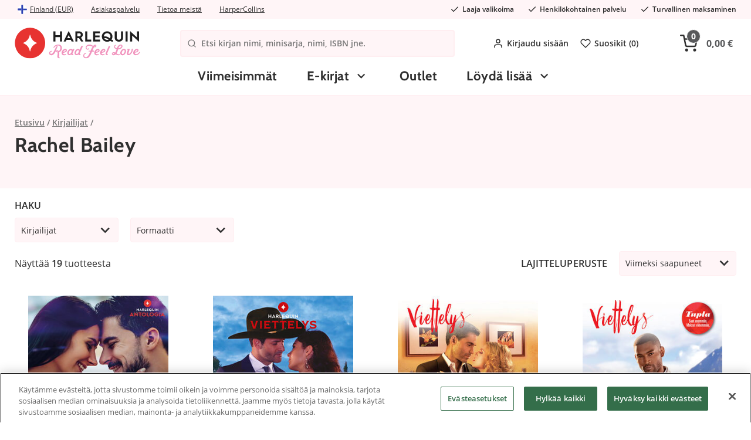

--- FILE ---
content_type: text/html; charset=utf-8
request_url: https://www.harlequin.fi/kirjailijat/rachel-bailey
body_size: 13759
content:

<!DOCTYPE html>
<html>

<head>
<title>Rachel Bailey | Harlequin.fi</title>

<meta charset="utf-8">
<meta name="viewport" content="width=device-width, user-scalable=no,initial-scale=1.0,minimum-scale=1.0,maximum-scale=1.0">

<meta name="HandheldFriendly" content="True">
<meta http-equiv="x-ua-compatible" content="IE=edge">
<meta name="MobileOptimized" content="320">

<meta name="description" content="Etsitk&#246; kirjoja nimikkeell&#228; Rachel Bailey? Meilt&#228; l&#246;yd&#228;t aina laajan valikoiman kirjoja ja e-kirjoja edulliseen hintaan! Tervetuloa Harlequin-kirjojen pariin!">
<meta name="keywords" content="">
<meta name="language" content="fi">
<meta name="verify-v1" content="GoogleWebmasterToolsId">
<meta name="google-site-verification" content="xjYa3iSB8bouOjMQWeuUEq2RPZ6fnZhEXodVq3wlhAQ">
<meta name="google" value="notranslate">


    <meta name="og:description" content="Etsitk&#246; kirjoja nimikkeell&#228; Rachel Bailey? Meilt&#228; l&#246;yd&#228;t aina laajan valikoiman kirjoja ja e-kirjoja edulliseen hintaan! Tervetuloa Harlequin-kirjojen pariin!">

    <link rel="apple-touch-icon" sizes="180x180" href="/Content/img/favicons/apple-touch-icon.png?v=alJ3gRRza6">
    <link rel="icon" type="image/png" sizes="32x32" href="/Content/img/favicons/favicon-32x32.png?v=alJ3gRRza6">
    <link rel="icon" type="image/png" sizes="16x16" href="/Content/img/favicons/favicon-16x16.png?v=alJ3gRRza6">
    <link rel="manifest" href="/Content/img/favicons/site.webmanifest?v=alJ3gRRza6">
    <link rel="mask-icon" href="/Content/img/favicons/safari-pinned-tab.svg?v=alJ3gRRza6" color="#c6161c">
    <link rel="shortcut icon" href="/Content/img/favicons/favicon.ico?v=alJ3gRRza6">
    <meta name="msapplication-TileColor" content="#ffffff">
    <meta name="theme-color" content="#ffffff">

    <link rel="stylesheet" href="//cdnjs.cloudflare.com/ajax/libs/fancybox/2.1.5/jquery.fancybox.min.css">
    <link rel="stylesheet" href="//cdn.jsdelivr.net/npm/malihu-custom-scrollbar-plugin@3.1.5/jquery.mCustomScrollbar.min.css">
    <link rel="preload" as="font" href="/Content/fonts/open-sans-v18-latin-600.woff2" type="font/woff2" crossorigin="anonymous">
    <link rel="preload" as="font" href="/Content/fonts/open-sans-v18-latin-700.woff2" type="font/woff2" crossorigin="anonymous">
    <link rel="preload" as="font" href="/Content/fonts/open-sans-v18-latin-regular.woff2" type="font/woff2" crossorigin="anonymous">
    <link rel="preload" as="font" href="/Content/fonts/cabin-v17-latin-700.woff2" type="font/woff2" crossorigin="anonymous">
    <link rel="preload" as="font" href="/Content/fonts/Pe-icon-7-stroke.woff" type="font/woff" crossorigin="anonymous">

    <meta name="facebook-domain-verification" content="gt8yvjor9n5oa1ln3eidliuswy7670" />

        <script>
            window.lazySizesConfig = window.lazySizesConfig || {};
            window.lazySizesConfig.preloadAfterLoad = true;
            window.lazySizesConfig.throttleDelay = 80;
        </script>
<script src="/Scripts/lazyload.js?v=FMYtb5QxWZbuHCpdsZiKI7km6C5WGadnayf_TwGx2uM1"></script>
    <link href="/Styles/slick.css?v=0gaVthWLbEokLnDwTzm_EqbeKQSr5gN-H0KtqHCzdE81" rel="stylesheet"/>


    <link href="/Content/Style/main-style.css?v=gN5qW-y7cGg7TjN94omCDIngHl5cKeoifCmEi3yopUY1" rel="stylesheet"/>




    


<script type="text/javascript">
                
    var klevu_page_meta = { pageType: 'category', categoryName: 'Kirjailijat;Rachel Bailey', categoryUrl: 'https://www.harlequin.fi/kirjailijat/rachel-bailey' };
                



</script>

<script src="https://js.klevu.com/core/v2/klevu_debug.js"></script>
<script src="https://js.klevu.com/recs/v2/klevu-recs.js"></script>

<script src="https://js.klevu.com/theme/default/v2/quick-search-theme.js"></script>
<script src="https://js.klevu.com/theme/default/v2/landing-page-theme.js"></script>


<script type="text/javascript">
    var klevu_lang = "fi";
    klevu.interactive(function () {
        klevu({
            powerUp: {
                landing: false
            }
        });
    });


    klevu.interactive(function () {
        var options = {
            url: {
                landing: '/Shop/Klevu/Search?q=',
                protocol: 'https:',
                search: 'https://eucs27v2.ksearchnet.com/cs/v2/search',
                analytics: 'https://stats.ksearchnet.com/analytics/',
                analyticsCat: 'https://stats.ksearchnet.com/analytics/'
            },
            search: {
                minChars: 0,
                searchBoxSelector: "#searchBox",
                searchBoxTarget: document.querySelector('.ulSearchList'),
                apiKey: "klevu-162703717885413962"
            },
            landing: {
            },
            analytics: {
                apiKey: "klevu-162703717885413962"
            }, powerUp: {
                recsModule: true
            }, recs: {
                apiKey: "klevu-162703717885413962"
            }
        };
        klevu(options);
    });
</script>
</head>

<body class="product-page">
    <div id="fb-root" data-id=""></div>
    <div id="ga-info" data-gtm="N2JHCH7" data-name="auto"></div>
    <div id="consent-info" data-cookiebar-enabled="true"></div>
    <div class="pageContainer" data-gdl="{&quot;event&quot;:&quot;Page Impression&quot;,&quot;environmentInfo&quot;:{&quot;isProduction&quot;:true},&quot;pageInfo&quot;:{&quot;pageType&quot;:&quot;Category Page&quot;,&quot;url&quot;:&quot;/kirjailijat/rachel-bailey&quot;,&quot;httpStatusCode&quot;:200}}">

<input type="hidden" id="currentFavorites" value="" />
<header class="siteHeader">

    <div class="siteTop">
        <div class="container">
            <div class="topLeft">
                <a href="#site-picker" class="jsTriggerContentPanel site-picker-link" data-threshold="none" data-contentclass="mobileLightbox" data-enterfrom="right">
                    <img class="site-picker-link__flag" src="/Content/img/flags/finland.svg" loading="lazy" />

                    <span class="site-picker-link__text">Finland (EUR)</span>
                </a>
    <div class="useContent">
        <div class="site-picker" id="site-picker">
            <div class="mainPanelContent">
                <div class="site-picker__title">Where are we shipping to?</div>
                <p class="site-picker__desc">Choose your shipping destination to see correct prices, payment terms and shipping costs</p>
                <ul class="site-picker__list">
                    <li class="site-picker__item">
                        <a class="site-picker__link" href="https://harlequin.se">
                            <img class="site-picker__flag lazyload" src="/Content/img/flags/sweden.svg" loading="lazy"/>
                            <span class="site-picker__text">Sweden (SEK)</span>
                        </a>
                    </li>
                    <li class="site-picker__item">
                        <a class="site-picker__link" href="https://harlequin.dk">
                            <img class="site-picker__flag" src="/Content/img/flags/denmark.svg" loading="lazy"/>
                            <span class="site-picker__text">Denmark (DKK)</span>
                        </a>
                    </li>
                    <li class="site-picker__item">
                        <a class="site-picker__link" href="https://harlequin.no">
                            <img class="site-picker__flag" src="/Content/img/flags/norway.svg" loading="lazy"/>
                            <span class="site-picker__text">Norway (NOK)</span>
                        </a>
                    </li>
                    <li class="site-picker__item">
                        <a class="site-picker__link" href="https://harlequin.fi">
                            <img class="site-picker__flag" src="/Content/img/flags/finland.svg" loading="lazy" />
                            <span class="site-picker__text">Finland (EUR)</span>
                        </a>
                    </li>
                </ul>
            </div>
        </div>
    </div>

                <ul class="site-top-links">
                    <li class="site-top-links__item">
                        <a class="site-top-links__link" href="/ota-yhteytta">Asiakaspalvelu</a>
                    </li>
                    <li class="site-top-links__item">
                        <a href="/harlequinista" class="site-top-links__link">Tietoa meist&#228;</a>
                    </li>
                    <li class="site-top-links__item">
                        <a href="/harpercollinsista" class="site-top-links__link">HarperCollins</a>
                    </li>
                </ul>
            </div>
            <ul class="usps usps--header">
                <li class="usp usp--desktop">
                    <svg class="usp__icon" xmlns="http://www.w3.org/2000/svg" width="24" height="24" viewBox="0 0 24 24" fill="none" stroke="currentColor" stroke-width="2" stroke-linecap="round" stroke-linejoin="round"><polyline points="20 6 9 17 4 12"></polyline></svg>
                    <span class="ups__text"> Laaja valikoima</span>
                </li>
                <li class="usp usp--desktop">
                    <svg class="usp__icon" xmlns="http://www.w3.org/2000/svg" width="24" height="24" viewBox="0 0 24 24" fill="none" stroke="currentColor" stroke-width="2" stroke-linecap="round" stroke-linejoin="round"><polyline points="20 6 9 17 4 12"></polyline></svg>
                    <span class="ups__text">Henkil&#246;kohtainen palvelu</span>
                </li>
                <li class="usp usp--desktop">
                    <svg class="usp__icon" xmlns="http://www.w3.org/2000/svg" width="24" height="24" viewBox="0 0 24 24" fill="none" stroke="currentColor" stroke-width="2" stroke-linecap="round" stroke-linejoin="round"><polyline points="20 6 9 17 4 12"></polyline></svg>
                    <span class="ups__text">Turvallinen maksaminen</span>
                </li>
                <li class="usp usp--mobile">
                    Ilmainen toimitus
                </li>
            </ul>
        </div>
    </div>
    <div class="siteHead">
        <div class="headerContent container">
            <div class="headerInner">
                <a href="/" class="logo">
                    <img alt="harlequin.fi" title="harlequin.fi" />
                </a>
                <div class="searchBig visible">
                    <div class="searchWrap">
                        <svg xmlns="http://www.w3.org/2000/svg" width="24" height="24" viewBox="0 0 24 24" fill="none" stroke="currentColor" stroke-width="2" stroke-linecap="round" stroke-linejoin="round" class="search-wrap-icon"><circle cx="11" cy="11" r="8"></circle><line x1="21" y1="21" x2="16.65" y2="16.65"></line></svg>
                        <form action="/Shop/Klevu/Search">
                            <input type="search" placeholder="Etsi kirjan nimi, minisarja, nimi, ISBN jne." id="searchBox" name="q" />
                        </form>
                        
                    </div>
                    <span class="hideSearch jsToggleSearch"><span class="ca-ic ic-closeremove"></span></span>
                    <ul class="ulSearchList"></ul>
                    <script id="searchSuggestionTemplate" type="text/html">
                        <li>
                            <a href="#=value#">
                                <span class="prod-img">
                                    <img src="#=image#" />
                                </span>
                                <div class="prod-info">
                                    <div class="name">#=label#</div>
                                </div>
                            </a>
                        </li>
                    </script>

                </div>
                <nav class="header-links">
                    <ul class="header-links__menu">
                            <li class="header-links__item">
                                <a class="header-links__link jsTriggerContentPanel" href="/Common/Login/Index?path=/kirjailijat/rachel-bailey" data-threshold="none" data-contentclass="mobileLightbox" data-enterfrom="right">
                                    <svg xmlns="http://www.w3.org/2000/svg" width="24" height="24" viewBox="0 0 24 24" fill="none" stroke="currentColor" stroke-width="2" stroke-linecap="round" stroke-linejoin="round" class="header-links__icon"><path d="M20 21v-2a4 4 0 0 0-4-4H8a4 4 0 0 0-4 4v2"></path><circle cx="12" cy="7" r="4"></circle></svg>
                                    Kirjaudu sis&#228;&#228;n
                                </a>
                            </li>

                        <li class="header-links__item">
                            <a class="header-links__link" href="/suosikit">
                                <svg xmlns="http://www.w3.org/2000/svg" width="24" height="24" viewBox="0 0 24 24" fill="none" stroke="currentColor" stroke-width="2" stroke-linecap="round" stroke-linejoin="round" class="header-links__icon"><path d="M20.84 4.61a5.5 5.5 0 0 0-7.78 0L12 5.67l-1.06-1.06a5.5 5.5 0 0 0-7.78 7.78l1.06 1.06L12 21.23l7.78-7.78 1.06-1.06a5.5 5.5 0 0 0 0-7.78z"></path></svg>
                                Suosikit (<span class="jsFavCount"></span>)
                            </a>
                        </li>
                    </ul>
                </nav>
                <div class="cartBig jsCartControl jsCartIndicator ">


<button href="/Shop/Cart/_CartContent" data-contentcss="jsCartContent" class="cartItems jsTriggerContentPanel cart-empty" data-contentclass="cartPanel" data-threshold="none" data-enterfrom="right">
    <svg xmlns="http://www.w3.org/2000/svg" width="24" height="24" viewBox="0 0 24 24" fill="none" stroke="currentColor" stroke-width="2" stroke-linecap="round" stroke-linejoin="round" class="cart-icon"><circle cx="9" cy="21" r="1"></circle><circle cx="20" cy="21" r="1"></circle><path d="M1 1h4l2.68 13.39a2 2 0 0 0 2 1.61h9.72a2 2 0 0 0 2-1.61L23 6H6"></path></svg>
    <span class="cart-items-count jsCartItemCountSource"><span>0</span></span><span class="cart-items-total jsCartTotalSource">0,00 €</span>
</button>
                </div>
            </div>
            <div class="navigationBar">
                <div class="container">
                    <nav class="navItem navMenu">
                        <a href="#navMenuHolder" class="jsTriggerContentPanel navLink topbar-icon" data-contentclass="navMenu">
                            <svg xmlns="http://www.w3.org/2000/svg" width="24" height="24" viewBox="0 0 24 24" fill="none" stroke="currentColor" stroke-width="2" stroke-linecap="round" stroke-linejoin="round" class="feather feather-menu"><line x1="3" y1="12" x2="21" y2="12"></line><line x1="3" y1="6" x2="21" y2="6"></line><line x1="3" y1="18" x2="21" y2="18"></line></svg>
                        </a>
                        <div id="navMenuHolder">
                            <header class="mobileNavHeader">
                                <a class="mobile-nav-logo" href="/"><img src="/Content/img/logo_mobile.svg"></a>
                                <span class="mobile-nav-title">Valikko</span>
                                <i class="ca-ic ic-closeremove"></i>
                            </header>
                            <div class="navigation-menu navHolder jsNavHolder mainPanelContent">
                                <ul class="navigation-menu__list navigation-menu__list--top">
                                    <!-- Start example of non category link -->
                                    <li class="navigation-menu__item navigation-menu__item--level-0">
                                        <a class="navigation-menu__link navigation-menu__link--level-0" href="/uutuudet">
                                            Viimeisimm&#228;t
                                        </a>
                                    </li>
                                    <!-- End example of non category link -->
                                            <li class="navigation-menu__item navigation-menu__item--level-0 navigation-menu__item--has-children">
            <a class="navigation-menu__link navigation-menu__link--level-0  navigation-menu__link--has-children" href="/e-kirjat">
                E-kirjat
            </a>


                <div class="navigation-menu__sub-menu navigation-menu__sub-menu--level-1">
                    <div class="navigation-menu__item navigation-menu__item--all navigation-menu__item--level-1">
                        <a class="navigation-menu__link navigation-menu__link--level-1 navigation-menu__link--all" href="/e-kirjat">
                            N&#228;yt&#228; kaikki  E-kirjat
                        </a>
                    </div>
                    <ul class="navigation-menu__list navigation-menu__list--level-1 navigation-menu__list--submenu">

                                <li class="navigation-menu__item navigation-menu__item--level-1 navigation-menu__item--has-children">
            <a class="navigation-menu__link navigation-menu__link--level-1  navigation-menu__link--has-children" href="/e-kirjat/sarjat">
                Sarjat
            </a>


                <div class="navigation-menu__sub-menu navigation-menu__sub-menu--level-2">
                    <div class="navigation-menu__item navigation-menu__item--all navigation-menu__item--level-2">
                        <a class="navigation-menu__link navigation-menu__link--level-2 navigation-menu__link--all" href="/e-kirjat/sarjat">
                            N&#228;yt&#228; kaikki  Sarjat
                        </a>
                    </div>
                    <ul class="navigation-menu__list navigation-menu__list--level-2 navigation-menu__list--submenu">

                                <li class="navigation-menu__item navigation-menu__item--level-2">
            <a class="navigation-menu__link navigation-menu__link--level-2 " href="/sarjat/joulukirjat">
                Joulukirjat
            </a>


        </li>
        <li class="navigation-menu__item navigation-menu__item--level-2">
            <a class="navigation-menu__link navigation-menu__link--level-2 " href="/sarjat/historiallinen">
                Historiallinen
            </a>


        </li>
        <li class="navigation-menu__item navigation-menu__item--level-2">
            <a class="navigation-menu__link navigation-menu__link--level-2 " href="/sarjat/laakariromaani">
                L&#228;&#228;k&#228;riromaani
            </a>


        </li>
        <li class="navigation-menu__item navigation-menu__item--level-2">
            <a class="navigation-menu__link navigation-menu__link--level-2 " href="/sarjat/nora-roberts">
                Nora Roberts
            </a>


        </li>
        <li class="navigation-menu__item navigation-menu__item--level-2">
            <a class="navigation-menu__link navigation-menu__link--level-2 " href="/sarjat/romantiikka">
                Romantiikka
            </a>


        </li>
        <li class="navigation-menu__item navigation-menu__item--level-2">
            <a class="navigation-menu__link navigation-menu__link--level-2 " href="/sarjat/viettelys">
                Viettelys
            </a>


        </li>
        <li class="navigation-menu__item navigation-menu__item--level-2">
            <a class="navigation-menu__link navigation-menu__link--level-2 " href="/sarjat/feelgood">
                Feelgood
            </a>


        </li>

                    </ul>
                </div>
        </li>
        <li class="navigation-menu__item navigation-menu__item--level-1 navigation-menu__item--has-children">
            <a class="navigation-menu__link navigation-menu__link--level-1  navigation-menu__link--has-children" href="/e-kirjat/harlequin-arkisto">
                Harlequin Arkisto
            </a>


                <div class="navigation-menu__sub-menu navigation-menu__sub-menu--level-2">
                    <div class="navigation-menu__item navigation-menu__item--all navigation-menu__item--level-2">
                        <a class="navigation-menu__link navigation-menu__link--level-2 navigation-menu__link--all" href="/e-kirjat/harlequin-arkisto">
                            N&#228;yt&#228; kaikki  Harlequin Arkisto
                        </a>
                    </div>
                    <ul class="navigation-menu__list navigation-menu__list--level-2 navigation-menu__list--submenu">

                                <li class="navigation-menu__item navigation-menu__item--level-2">
            <a class="navigation-menu__link navigation-menu__link--level-2 " href="/harlequin-arkisto/bestseller">
                Bestseller
            </a>


        </li>
        <li class="navigation-menu__item navigation-menu__item--level-2">
            <a class="navigation-menu__link navigation-menu__link--level-2 " href="/harlequin-arkisto/paranormal">
                Paranormal
            </a>


        </li>
        <li class="navigation-menu__item navigation-menu__item--level-2">
            <a class="navigation-menu__link navigation-menu__link--level-2 " href="/harlequin-arkisto/prelude">
                Pr&#233;lude
            </a>


        </li>
        <li class="navigation-menu__item navigation-menu__item--level-2">
            <a class="navigation-menu__link navigation-menu__link--level-2 " href="/harlequin-arkisto/julia">
                Julia
            </a>


        </li>
        <li class="navigation-menu__item navigation-menu__item--level-2">
            <a class="navigation-menu__link navigation-menu__link--level-2 " href="/harlequin-arkisto/harpercrime">
                HarperCrime
            </a>


        </li>
        <li class="navigation-menu__item navigation-menu__item--level-2">
            <a class="navigation-menu__link navigation-menu__link--level-2 " href="/harlequin-arkisto/musta-ruusu">
                Musta Ruusu 
            </a>


        </li>

                    </ul>
                </div>
        </li>
        <li class="navigation-menu__item navigation-menu__item--level-1">
            <a class="navigation-menu__link navigation-menu__link--level-1 " href="/e-kirjat/kokoelmateokset">
                Kokoelmateokset
            </a>


        </li>
        <li class="navigation-menu__item navigation-menu__item--level-1">
            <a class="navigation-menu__link navigation-menu__link--level-1 " href="/e-kirjat/klassikot">
                Klassikot
            </a>


        </li>
        <li class="navigation-menu__item navigation-menu__item--level-1 navigation-menu__item--has-children">
            <a class="navigation-menu__link navigation-menu__link--level-1  navigation-menu__link--has-children" href="/e-kirjat/muut-kirjat">
                Muut kirjat
            </a>


                <div class="navigation-menu__sub-menu navigation-menu__sub-menu--level-2">
                    <div class="navigation-menu__item navigation-menu__item--all navigation-menu__item--level-2">
                        <a class="navigation-menu__link navigation-menu__link--level-2 navigation-menu__link--all" href="/e-kirjat/muut-kirjat">
                            N&#228;yt&#228; kaikki  Muut kirjat
                        </a>
                    </div>
                    <ul class="navigation-menu__list navigation-menu__list--level-2 navigation-menu__list--submenu">

                                <li class="navigation-menu__item navigation-menu__item--level-2">
            <a class="navigation-menu__link navigation-menu__link--level-2 " href="/muut-kirjat/erotic-romance">
                Erotic romance
            </a>


        </li>

                    </ul>
                </div>
        </li>

                    </ul>
                        <div class="widget-area widget-area--main-menu navigation-menu__widget-area">




    <div class="ca-widget-container-wrapper">
        <div class="ca-widget-container-wrapper-inner">
                <div id="ca-wico-472" class="ca-widget-container ca-widget-container-472 ca-widget-container-design-default ca-widget-container-stack-mobile">
                    <div class="ca-widget-container-inner">

        <div class="ca-widget ca-widget-img ca-widget-full">
            <div class="ca-widget-inner">
            </div>
        </div>

                    </div>
                </div>
        </div>
    </div>

                        </div>
                </div>
        </li>
        <li class="navigation-menu__item navigation-menu__item--level-0">
            <a class="navigation-menu__link navigation-menu__link--level-0 " href="/outlet">
                Outlet
            </a>


        </li>

                                    <!-- Start example of tiny flyout -->
                                    <li class="navigation-menu__item navigation-menu__item--level-0 navigation-menu__item--has-children">
                                        <a class="navigation-menu__link navigation-menu__link--level-0 navigation-menu__link--has-children" href="#">
                                             L&#246;yd&#228; lis&#228;&#228;
                                        </a>
                                        <div class="navigation-menu__sub-menu navigation-menu__sub-menu--level-1 navigation-menu__sub-menu--tiny">
                                            <ul class="navigation-menu__sub-list">
                                                <li class="navigation-menu__sub-item">
                                                    <a href="/kestotilaus" class="navigation-menu__link navigation-menu__link--level-1 navigation-menu__sub-link">
                                                         
                                                    </a>
                                                </li>
                                                <li class="navigation-menu__sub-item">
                                                    <a target="__blank" href=" /ilmaiset-e-kirjat-1" class="navigation-menu__link navigation-menu__link--level-1 navigation-menu__sub-link navigation-menu__sub-link--external">
                                                        Kokeile e-kirjoja ilmaiseksi 
                                                    </a>
                                                </li>

                                                        <li class="navigation-menu__sub-item">
                                                            <a  href=" /aanikirjat" class="navigation-menu__link navigation-menu__link--level-1 navigation-menu__sub-link ">
                                                                 &#196;&#228;nikirjat
                                                            </a>
                                                        </li>
                                            </ul>
                                        </div>
                                    </li>

                                                                        <!-- End example of tiny flyout -->
                                    <!-- Start example of non category link -->
                                    
                                    <!-- End example of non category link -->
                                </ul>
                                            <ul class="navigation-menu__list navigation-menu__list--mobile-menu">
                                                <li class="navigation-menu__item">
                                                    <a class="navigation-menu__link navigation-menu__link--mobile" href="/ota-yhteytta">Asiakaspalvelu</a>
                                                </li>
                                                <li class="navigation-menu__item">
                                                    <a href="/harlequinista" class="navigation-menu__link navigation-menu__link--mobile">Tietoa meist&#228;</a>
                                                </li>
                                                <li class="navigation-menu__item">
                                                    <a href="/harpercollinsista" class="navigation-menu__link navigation-menu__link--mobile">HarperCollins</a>
                                                </li>
                                                <li class="navigation-menu__item">
                                                    <a href="#site-picker" class="jsTriggerContentPanel navigation-menu__link navigation-menu__link--country-select navigation-menu__link--mobile navigation-menu__link--open-other-panel" data-contentclass="mobileLightbox" data-threshold="none" data-enterfrom="right">
                                                        Maa:
                                                        <img class="site-picker-link__flag" src="/Content/img/flags/finland.svg" loading="lazy" />

                                                        <span class="site-picker-link__text">Finland (EUR)</span>

                                                        <span class="site-picker-link__change">Muuta</span>
                                                    </a>
                                                </li>
                                                <li class="navigation-menu__item">
                                                    <a class="navigation-menu__link navigation-menu__link--mobile" href="/suosikit">Suosikit (<span class="jsFavCount">0</span>)</a>
                                                </li>
                                                    <li class="navigation-menu__item">
                                                        <a href="/Common/Login/Index?path=/kirjailijat/rachel-bailey" class="navigation-menu__link navigation-menu__link--mobile jsTriggerContentPanel navigation-menu__link--open-other-panel" data-contentclass="mobileLightbox" data-threshold="none" data-enterfrom="right">
                                                            Kirjaudu sis&#228;&#228;n / Luo tili
                                                        </a>
                                                    </li>
                                            </ul>
                                        </div>
                                        <footer class="mobileNavFooter jsCloseContentPanel jsToggleHeaders">
                                            <span class="ca-ic ic-arrow-left"></span>Sulje
                                        </footer>
</div>
                    </nav>
                    <a class="topbar-icon mobile-favorites-link" href="/suosikit">
                        <svg xmlns="http://www.w3.org/2000/svg" width="24" height="24" viewBox="0 0 24 24" fill="none" stroke="currentColor" stroke-width="2" stroke-linecap="round" stroke-linejoin="round" class="feather feather-heart"><path d="M20.84 4.61a5.5 5.5 0 0 0-7.78 0L12 5.67l-1.06-1.06a5.5 5.5 0 0 0-7.78 7.78l1.06 1.06L12 21.23l7.78-7.78 1.06-1.06a5.5 5.5 0 0 0 0-7.78z"></path></svg>
                        <span class="fav-count jsFavCount">0</span>
                    </a>
                </div>
            </div>
        </div>
    </div>
</header>
<div class="cart-add-notification"> </div>

<div class="ca-menu-overlay js-cart-add-hide"></div>

        <main class="site" role="main">
            


<div class="list-top">
    <div class="container list-top__container">

        <div class="list-top__information">
            <ol class="breadcrumbs breadcrumbs--list" itemscope itemtype="http://schema.org/BreadcrumbList">
                <li class="breadcrumbs__breadcrumb" itemprop="itemListElement" itemscope itemtype="http://schema.org/ListItem">
                    <a class="breadcrumbs__link" itemprop="item" href="/">
                        <span class="breadcrumbs__name" itemprop="name">Etusivu</span>
                        <meta itemprop="position" content="1" />
                    </a>
                </li>

                    <li class="breadcrumbs__breadcrumb" itemprop="itemListElement" itemscope itemtype="http://schema.org/ListItem">
                        <a class="breadcrumbs__link" itemprop="item" href="/kirjailijat">
                            <span class="breadcrumbs__name" itemprop="name">Kirjailijat</span>
                            <meta itemprop="position" content="2" />
                        </a>
                    </li>
                    <li class="breadcrumbs__breadcrumb" itemprop="itemListElement" itemscope itemtype="http://schema.org/ListItem">
                        <a class="breadcrumbs__link" itemprop="item">
                            <meta itemprop="position" content="3" />
                        </a>
                    </li>

            </ol>

            <div class="list-text  js-readmore-toggle readmore-toggle readmore-toggle-is-closed" data-readmore-toggle-moretext="Lue lis&#228;&#228;" data-readmore-toggle-lesstext="Piilota">

                <h1 class="list-text__title">Rachel Bailey</h1>
                    <div class="list-text__body user-html-content">
                    </div>

            </div>
                <aside class="list-nav">
                    <ul class="list-nav__list" data-gdlc="{&quot;title&quot;:&quot;Rachel Bailey&quot;,&quot;currency&quot;:&quot;EUR&quot;}">
                    </ul>
                </aside>
        </div>

        

    </div>
</div>

<div class="productlist__contentwrap container">
    <div class="productlist__pagewidgets productlist__pagewidgets--top">





    </div>
    <div class="productListHolder filterVertical ">
        
        <input type="hidden" class="jsFilter" data-name="intCategoryId" value="258" />
        <input type="hidden" class="jsFilter" data-name="intBrandId" />
        <input type="hidden" class="jsFilter" data-name="strSearch" />
        <input type="hidden" class="jsFilter" data-name="bitSale" />
        <input type="hidden" class="jsFilter" data-name="intTopListAutoId" />
        <input type="hidden" class="jsFilter" data-name="intProductPriceCampaignId" />



        <div class="list-tools">
<div class="productlist__filter">
    <div class="list-tools__title">Haku</div>
    <button href="#filter" class="jsTriggerContentPanel toggleFilter noFiltersActive" data-contentclass="filterPanel">Haku<span class="filterCount"> (<span class="jsFilterCountAll">0</span>)</span></button>
    <div class="prodlistSortHold" id="filter">
        <header class="mobileFilterHeader">Suodatin</header>
        <div class="mainPanelContent">
            <div class="dropdownHolder jsNavHolder filter-item-wrap jsFilterBar">
<div class="filter-item jsFilterSection">
    <input type="hidden" class="jsFilter" data-name="strCategoriesIds" />
    <div class="filter-item__header jsToggleHead" data-autoclose="xs,s,m,l,xl,xxl" data-togglesiblings="xs,s,m,l,xl,xxl" data-close="onfocusout">
        Kirjailijat
        <span class="jsFilterCount filter-item__count"></span>
    </div><!-- filter-item__header -->
    <div class="filter-item__inner" data-listitemsvisible="10">
        <ul id="list-group-categories">
                <li><a href="#" data-value="353">Brenda Jackson</a></li>
                <li><a href="#" data-value="149">Catherine Mann</a></li>
                <li><a href="#" data-value="108">Charlene Sands</a></li>
                <li><a href="#" data-value="189">Emilie Rose</a></li>
                <li><a href="#" data-value="179">Heidi Betts</a></li>
                <li><a href="#" data-value="119">Jennifer Lewis</a></li>
                <li><a href="#" data-value="416">Joanne Rock</a></li>
                <li><a href="#" data-value="399">Karen Booth</a></li>
                <li><a href="#" data-value="253">Kate Carlisle</a></li>
                <li><a href="#" data-value="208">Katherine Garbera</a></li>
                <li><a href="#" data-value="265">Kathie DeNosky</a></li>
                <li><a href="#" data-value="371">Lauren Canan</a></li>
                <li><a href="#" data-value="105">Michelle Celmer</a></li>
                <li><a href="#" data-value="324">Myrna Mackenzie</a></li>
                <li><a href="#" data-value="120">Olivia Gates</a></li>
                <li><a href="#" data-value="258">Rachel Bailey</a></li>
                <li><a href="#" data-value="327">Sarah M. Anderson</a></li>
                <li><a href="#" data-value="139">Sheri WhiteFeather</a></li>
        </ul>
    </div>
</div><!-- endOf filter-item jsFilterSection -->
                            <div class="filter-item jsFilterSection">
                                <input type="hidden" class="jsFilter" data-name="intProductParameterId_4" />
                                <div class="filter-item__header jsToggleHead" data-autoclose="xs,s,m,l,xl,xxl" data-togglesiblings="xs,s,m,l,xl,xxl" data-close="onfocusout">
                                    Formaatti <span class="jsFilterCount filter-item__count"></span>
                                </div>
                                <div class="filter-item__inner" data-listitemsvisible="10">
                                    <ul id="intProductParameterId_4">
                                            <li><a data-value="2">E-kirja</a></li>
                                    </ul>
                                </div>
                            </div>
            </div>
        </div>
        <footer class="mobileFilterFooter noFiltersActive">
            <div class="listHitsWrap">
                <span class="listHits jsProductHits">19 </span> tuotteesta
                <span class="filterCount">- <span class="jsFilterCountAll">0</span> MOBILE_FILTER_CHOSEN</span>
            </div>
            <div class="buttonsWrap">
                <span href="#" class="button buttonClose jsCloseContentPanel jsToggleHeaders">Sulje</span>
                <span href="#" class="button buttonReset jsFilterReset">MOBILE_FILTER_RESET</span>
                <span href="#" class="button buttonUse jsCloseContentPanel jsToggleHeaders">MOBILE_FILTER_USE</span>
            </div>
        </footer>
    </div>
</div>

            <div class="list-tools__lower">
                <div class="list-count only-desktop">
                    N&#228;ytt&#228;&#228; <span class="jsProductHits list-count__hits">19</span> tuotteesta
                </div>

                <div class="list-sort ">
                    <div class="list-tools__title list-tools__title--sort">Lajitteluperuste</div>
                    <div class="list-sort__dropdown dropdown divSort">
                        <input type="hidden" class="jsFilter" data-name="intOrderBy" />
                        <button href="#" class="list-sort__choice list-sort__title jsToggleHead" data-title="Sortera" data-autoclose="xs,s,m,l,xl,xxl" data-close="onfocusout">
                            <span class="jsLabel list-sort__label">Viimeksi saapuneet</span> <span class="ca-ic ic-arrow-down"></span>
                        </button>
                        <div class="dropdownHolder lev2">
                            <ul>
                                <li>
                                    <button class="list-sort__choice js-sort-choice" href="#" data-value="99">Viimeksi saapuneet</button>
                                </li>
                                <li>
                                    <button class="list-sort__choice js-sort-choice" href="#" data-value="1">Eniten myydyt tuotteet</button>
                                </li>
                                <li>
                                    <button class="list-sort__choice js-sort-choice" href="#" data-value="3">Alin hinta</button>
                                </li>
                                <li>
                                    <button class="list-sort__choice js-sort-choice" href="#" data-value="4">Korkein hinta</button>
                                </li>
                                <li>
                                    <button class="list-sort__choice js-sort-choice" href="#" data-value="12">Nimi A-&#214;</button>
                                </li>
                                <li>
                                    <button class="list-sort__choice js-sort-choice" href="#" data-value="13">Nimi &#214;-A</button>
                                </li>
                            </ul>
                        </div>
                    </div>
                </div>
            </div>
        </div>


        <div class="productlist__items">
            <div class="list-count only-mobile">
                N&#228;ytt&#228;&#228; <span class="jsProductHits list-count__hits">19</span> tuotteesta
            </div>
            <ul class="productlist jsProductList" data-gdlc="{&quot;title&quot;:&quot;Rachel Bailey&quot;,&quot;currency&quot;:&quot;EUR&quot;}">

        <li class="product-card jsProductInfo" data-gdl="{&quot;id&quot;:&quot;19569&quot;,&quot;name&quot;:&quot;Kovaa peli&#228; - ebook&quot;,&quot;brand&quot;:&quot;Harpercollins Nordic&quot;,&quot;category&quot;:&quot;B&#246;cker/Antologier / Samlingsvolymer&quot;,&quot;price&quot;:&quot;6.77&quot;,&quot;tax&quot;:&quot;0.68&quot;,&quot;inStock&quot;:true,&quot;urgencyLabelDisplayed&quot;:false}">
            <input type="hidden" class="jsProductId" value="19569" />
            <input type="hidden" class="jsItemId" value="22889" />

            <a id="firstProduct" href="/e-kirjat/kokoelmateokset/kovaa-pelia-ebook-1" class="product-card__top" tabindex="-1">

                <div class="badges badges--list">
                                            <div class="badge badge--campaign badge--bottom-left">Kampanja</div>

                </div>

                <div class="product-card__imagecontainer">

                        <img class="product-card__image" src="https://images.harlequin.se/product/267w/9789521712647.jpg" srcset="https://images.harlequin.se/product/180w/9789521712647.jpg 180w, https://images.harlequin.se/product/267w/9789521712647.jpg 267w, https://images.harlequin.se/product/300w/9789521712647.jpg 300w, https://images.harlequin.se/product/460w/9789521712647.jpg 460w, https://images.harlequin.se/product/627w/9789521712647.jpg 627w, https://images.harlequin.se/product/920w/9789521712647.jpg 920w" sizes="(min-width:1410px) 267px, (min-width:991px) 19vw, (min-width:768px) 27vw, 42vw" alt="Kovaa peli&#228; - ebook" title="Kovaa peli&#228; - ebook" />
                </div>
            </a>

            <div class="product-card__info">
                <a class="product-card__info-top" href="/e-kirjat/kokoelmateokset/kovaa-pelia-ebook-1">
                    <div class="product-card__name js-product-title">Kovaa peli&#228;</div>
                </a>

                    <div class="authors">        <a class="author" href="/kirjailijat/catherine-mann">Catherine Mann</a>
        <a class="author" href="/kirjailijat/myrna-mackenzie">Myrna Mackenzie</a>
        <a class="author" href="/kirjailijat/rachel-bailey">Rachel Bailey</a>
        <a class="author" href="/kirjailijat/emilie-rose">Emilie Rose</a>
</div>
                <a class="product-card__info-bottom" href="/e-kirjat/kokoelmateokset/kovaa-pelia-ebook-1" tabindex="-1">

                    <div class="ca-campaigns ca-campaigns--list">
                    </div>


                    <div class="ca-price ca-price--list ca-price--sale product-card__price">
                        <span class="ca-price__selling">7,45 €</span>
                            <span class="ca-price__regular">9,95 €</span>
                    </div>
                </a>

                    <div class="product-card__buttonsrow">
                            <button class="ca-button ca-button--red product-card__button ca-button--buy jsCartAdd gtmCartAdd--list">
                                <span class="ca-button__text only-desktop">Osta</span>
                                <span class="ca-button__text only-mobile">Osta</span>

                                <span class="ca-button__added-text">
                                    <svg xmlns="http://www.w3.org/2000/svg" viewBox="0 0 19.7 14.43"><path d="M17.85.35a.86.86 0 01.73-.35 1.12 1.12 0 01.82.35 1.33 1.33 0 01.26.82.86.86 0 01-.35.73L6.74 14.2a.4.4 0 01-.3.22 2 2 0 01-.39 0 2.43 2.43 0 01-.48 0 .4.4 0 01-.3-.22l-4.93-5a1.12 1.12 0 01-.35-.82.86.86 0 01.35-.69.86.86 0 01.73-.35 1.12 1.12 0 01.82.35l4.16 4.15z" fill="#fff" /></svg>
                                </span>
                                <div class="ca-mini-spinner ca-button__spinner"><div class="ca-mini-spinner__circle"></div></div>
                            </button>
                        <button class="ca-button ca-button--light-gray product-card__button product-card__button--favorite jsToggleFavorite jsToggleFavorite--list" data-id="19569" data-itemid="22889" data-favorited="PRODUCT_SAVED" data-unfavorited="Lis&#228;&#228; toivelistaan" title="">
                            <svg class="product-card__button-favorite-icon" width="19" height="18" viewBox="0 0 19 18" fill="none" xmlns="http://www.w3.org/2000/svg">
                                <path fill-rule="evenodd" clip-rule="evenodd" d="M16.4983 3.14956C15.6817 2.33256 14.5739 1.87354 13.4188 1.87354C12.2636 1.87354 11.1558 2.33256 10.3392 3.14956L9.50001 3.98873L8.66085 3.14956C6.96004 1.44876 4.20249 1.44876 2.50168 3.14956C0.800873 4.85037 0.800872 7.60792 2.50168 9.30873L3.34085 10.1479L9.50001 16.3071L15.6592 10.1479L16.4983 9.30873C17.3154 8.49211 17.7744 7.3843 17.7744 6.22915C17.7744 5.074 17.3154 3.96619 16.4983 3.14956Z" stroke="#2F2F2F" stroke-width="2" stroke-linecap="round" stroke-linejoin="round" />
                            </svg>
                        </button>
                    </div>
                    <div class="variants">
                            <div class="variant">E-kirja</div>
                    </div>
            </div>
        </li>
        <li class="product-card jsProductInfo" data-gdl="{&quot;id&quot;:&quot;18818&quot;,&quot;name&quot;:&quot;Unohtumaton h&#228;&#228;seuralainen/Sotilaan syd&#228;n - ebook&quot;,&quot;brand&quot;:&quot;Harpercollins Nordic&quot;,&quot;category&quot;:&quot;B&#246;cker/Serier/Passion&quot;,&quot;price&quot;:&quot;6.09&quot;,&quot;tax&quot;:&quot;0.61&quot;,&quot;inStock&quot;:true,&quot;urgencyLabelDisplayed&quot;:false}">
            <input type="hidden" class="jsProductId" value="18818" />
            <input type="hidden" class="jsItemId" value="22138" />

            <a href="/sarjat/viettelys/unohtumaton-haaseuralainen-sotilaan-sydan-ebook" class="product-card__top" tabindex="-1">

                <div class="badges badges--list">
                                            <div class="badge badge--campaign badge--bottom-left">Kampanja</div>

                </div>

                <div class="product-card__imagecontainer">

                        <img class="product-card__image" src="https://images.harlequin.se/product/267w/9789521709432%20(2).jpg" srcset="https://images.harlequin.se/product/180w/9789521709432%20(2).jpg 180w, https://images.harlequin.se/product/267w/9789521709432%20(2).jpg 267w, https://images.harlequin.se/product/300w/9789521709432%20(2).jpg 300w, https://images.harlequin.se/product/460w/9789521709432%20(2).jpg 460w, https://images.harlequin.se/product/627w/9789521709432%20(2).jpg 627w, https://images.harlequin.se/product/920w/9789521709432%20(2).jpg 920w" sizes="(min-width:1410px) 267px, (min-width:991px) 19vw, (min-width:768px) 27vw, 42vw" alt="Unohtumaton h&#228;&#228;seuralainen/Sotilaan syd&#228;n - ebook" title="Unohtumaton h&#228;&#228;seuralainen/Sotilaan syd&#228;n - ebook" />
                </div>
            </a>

            <div class="product-card__info">
                <a class="product-card__info-top" href="/sarjat/viettelys/unohtumaton-haaseuralainen-sotilaan-sydan-ebook">
                    <div class="product-card__name js-product-title">Unohtumaton h&#228;&#228;seuralainen/Sotilaan syd&#228;n</div>
                </a>

                    <div class="authors">        <a class="author" href="/kirjailijat/katherine-garbera">Katherine Garbera</a>
        <a class="author" href="/kirjailijat/rachel-bailey">Rachel Bailey</a>
</div>
                <a class="product-card__info-bottom" href="/sarjat/viettelys/unohtumaton-haaseuralainen-sotilaan-sydan-ebook" tabindex="-1">

                    <div class="ca-campaigns ca-campaigns--list">
                    </div>


                    <div class="ca-price ca-price--list ca-price--sale product-card__price">
                        <span class="ca-price__selling">6,70 €</span>
                            <span class="ca-price__regular">8,95 €</span>
                    </div>
                </a>

                    <div class="product-card__buttonsrow">
                            <button class="ca-button ca-button--red product-card__button ca-button--buy jsCartAdd gtmCartAdd--list">
                                <span class="ca-button__text only-desktop">Osta</span>
                                <span class="ca-button__text only-mobile">Osta</span>

                                <span class="ca-button__added-text">
                                    <svg xmlns="http://www.w3.org/2000/svg" viewBox="0 0 19.7 14.43"><path d="M17.85.35a.86.86 0 01.73-.35 1.12 1.12 0 01.82.35 1.33 1.33 0 01.26.82.86.86 0 01-.35.73L6.74 14.2a.4.4 0 01-.3.22 2 2 0 01-.39 0 2.43 2.43 0 01-.48 0 .4.4 0 01-.3-.22l-4.93-5a1.12 1.12 0 01-.35-.82.86.86 0 01.35-.69.86.86 0 01.73-.35 1.12 1.12 0 01.82.35l4.16 4.15z" fill="#fff" /></svg>
                                </span>
                                <div class="ca-mini-spinner ca-button__spinner"><div class="ca-mini-spinner__circle"></div></div>
                            </button>
                        <button class="ca-button ca-button--light-gray product-card__button product-card__button--favorite jsToggleFavorite jsToggleFavorite--list" data-id="18818" data-itemid="22138" data-favorited="PRODUCT_SAVED" data-unfavorited="Lis&#228;&#228; toivelistaan" title="">
                            <svg class="product-card__button-favorite-icon" width="19" height="18" viewBox="0 0 19 18" fill="none" xmlns="http://www.w3.org/2000/svg">
                                <path fill-rule="evenodd" clip-rule="evenodd" d="M16.4983 3.14956C15.6817 2.33256 14.5739 1.87354 13.4188 1.87354C12.2636 1.87354 11.1558 2.33256 10.3392 3.14956L9.50001 3.98873L8.66085 3.14956C6.96004 1.44876 4.20249 1.44876 2.50168 3.14956C0.800873 4.85037 0.800872 7.60792 2.50168 9.30873L3.34085 10.1479L9.50001 16.3071L15.6592 10.1479L16.4983 9.30873C17.3154 8.49211 17.7744 7.3843 17.7744 6.22915C17.7744 5.074 17.3154 3.96619 16.4983 3.14956Z" stroke="#2F2F2F" stroke-width="2" stroke-linecap="round" stroke-linejoin="round" />
                            </svg>
                        </button>
                    </div>
                    <div class="variants">
                            <div class="variant">E-kirja</div>
                    </div>
            </div>
        </li>
        <li class="product-card jsProductInfo" data-gdl="{&quot;id&quot;:&quot;15794&quot;,&quot;name&quot;:&quot;Salaisuuksien vyyhti - ebook&quot;,&quot;brand&quot;:&quot;Harpercollins Nordic&quot;,&quot;category&quot;:&quot;B&#246;cker/Serier/Passion&quot;,&quot;price&quot;:&quot;4.05&quot;,&quot;tax&quot;:&quot;0.40&quot;,&quot;inStock&quot;:true,&quot;urgencyLabelDisplayed&quot;:false}">
            <input type="hidden" class="jsProductId" value="15794" />
            <input type="hidden" class="jsItemId" value="19114" />

            <a href="/sarjat/viettelys/salaisuuksien-vyyhti-ebook" class="product-card__top" tabindex="-1">

                <div class="badges badges--list">
                                            <div class="badge badge--campaign badge--bottom-left">Kampanja</div>

                </div>

                <div class="product-card__imagecontainer">

                        <img class="product-card__image" src="https://images.harlequin.se/product/267w/9789150971873.jpg" srcset="https://images.harlequin.se/product/180w/9789150971873.jpg 180w, https://images.harlequin.se/product/267w/9789150971873.jpg 267w, https://images.harlequin.se/product/300w/9789150971873.jpg 300w, https://images.harlequin.se/product/460w/9789150971873.jpg 460w, https://images.harlequin.se/product/627w/9789150971873.jpg 627w, https://images.harlequin.se/product/920w/9789150971873.jpg 920w" sizes="(min-width:1410px) 267px, (min-width:991px) 19vw, (min-width:768px) 27vw, 42vw" alt="Salaisuuksien vyyhti - ebook" title="Salaisuuksien vyyhti - ebook" />
                </div>
            </a>

            <div class="product-card__info">
                <a class="product-card__info-top" href="/sarjat/viettelys/salaisuuksien-vyyhti-ebook">
                    <div class="product-card__name js-product-title">Salaisuuksien vyyhti</div>
                </a>

                    <div class="authors">        <a class="author" href="/kirjailijat/rachel-bailey">Rachel Bailey</a>
</div>
                <a class="product-card__info-bottom" href="/sarjat/viettelys/salaisuuksien-vyyhti-ebook" tabindex="-1">

                    <div class="ca-campaigns ca-campaigns--list">
                    </div>


                    <div class="ca-price ca-price--list ca-price--sale product-card__price">
                        <span class="ca-price__selling">4,45 €</span>
                            <span class="ca-price__regular">5,95 €</span>
                    </div>
                </a>

                    <div class="product-card__buttonsrow">
                            <button class="ca-button ca-button--red product-card__button ca-button--buy jsCartAdd gtmCartAdd--list">
                                <span class="ca-button__text only-desktop">Osta</span>
                                <span class="ca-button__text only-mobile">Osta</span>

                                <span class="ca-button__added-text">
                                    <svg xmlns="http://www.w3.org/2000/svg" viewBox="0 0 19.7 14.43"><path d="M17.85.35a.86.86 0 01.73-.35 1.12 1.12 0 01.82.35 1.33 1.33 0 01.26.82.86.86 0 01-.35.73L6.74 14.2a.4.4 0 01-.3.22 2 2 0 01-.39 0 2.43 2.43 0 01-.48 0 .4.4 0 01-.3-.22l-4.93-5a1.12 1.12 0 01-.35-.82.86.86 0 01.35-.69.86.86 0 01.73-.35 1.12 1.12 0 01.82.35l4.16 4.15z" fill="#fff" /></svg>
                                </span>
                                <div class="ca-mini-spinner ca-button__spinner"><div class="ca-mini-spinner__circle"></div></div>
                            </button>
                        <button class="ca-button ca-button--light-gray product-card__button product-card__button--favorite jsToggleFavorite jsToggleFavorite--list" data-id="15794" data-itemid="19114" data-favorited="PRODUCT_SAVED" data-unfavorited="Lis&#228;&#228; toivelistaan" title="">
                            <svg class="product-card__button-favorite-icon" width="19" height="18" viewBox="0 0 19 18" fill="none" xmlns="http://www.w3.org/2000/svg">
                                <path fill-rule="evenodd" clip-rule="evenodd" d="M16.4983 3.14956C15.6817 2.33256 14.5739 1.87354 13.4188 1.87354C12.2636 1.87354 11.1558 2.33256 10.3392 3.14956L9.50001 3.98873L8.66085 3.14956C6.96004 1.44876 4.20249 1.44876 2.50168 3.14956C0.800873 4.85037 0.800872 7.60792 2.50168 9.30873L3.34085 10.1479L9.50001 16.3071L15.6592 10.1479L16.4983 9.30873C17.3154 8.49211 17.7744 7.3843 17.7744 6.22915C17.7744 5.074 17.3154 3.96619 16.4983 3.14956Z" stroke="#2F2F2F" stroke-width="2" stroke-linecap="round" stroke-linejoin="round" />
                            </svg>
                        </button>
                    </div>
                    <div class="variants">
                            <div class="variant">E-kirja</div>
                    </div>
            </div>
        </li>
        <li class="product-card jsProductInfo" data-gdl="{&quot;id&quot;:&quot;15791&quot;,&quot;name&quot;:&quot;Vaimo sopimuksesta/Salaisuuksien vyyhti - ebook&quot;,&quot;brand&quot;:&quot;Harpercollins Nordic&quot;,&quot;category&quot;:&quot;B&#246;cker/Serier/Passion&quot;,&quot;price&quot;:&quot;6.09&quot;,&quot;tax&quot;:&quot;0.61&quot;,&quot;inStock&quot;:true,&quot;urgencyLabelDisplayed&quot;:false}">
            <input type="hidden" class="jsProductId" value="15791" />
            <input type="hidden" class="jsItemId" value="19111" />

            <a href="/sarjat/viettelys/vaimo-sopimuksesta-salaisuuksien-vyyhti-ebook" class="product-card__top" tabindex="-1">

                <div class="badges badges--list">
                                            <div class="badge badge--campaign badge--bottom-left">Kampanja</div>

                </div>

                <div class="product-card__imagecontainer">

                        <img class="product-card__image" src="https://images.harlequin.se/product/267w/harpercollins-nordic-vaimo-sopimuksestasalaisuuksien-vyyhti---ebook_1.jpg" srcset="https://images.harlequin.se/product/180w/harpercollins-nordic-vaimo-sopimuksestasalaisuuksien-vyyhti---ebook_1.jpg 180w, https://images.harlequin.se/product/267w/harpercollins-nordic-vaimo-sopimuksestasalaisuuksien-vyyhti---ebook_1.jpg 267w, https://images.harlequin.se/product/300w/harpercollins-nordic-vaimo-sopimuksestasalaisuuksien-vyyhti---ebook_1.jpg 300w, https://images.harlequin.se/product/460w/harpercollins-nordic-vaimo-sopimuksestasalaisuuksien-vyyhti---ebook_1.jpg 460w, https://images.harlequin.se/product/627w/harpercollins-nordic-vaimo-sopimuksestasalaisuuksien-vyyhti---ebook_1.jpg 627w, https://images.harlequin.se/product/920w/harpercollins-nordic-vaimo-sopimuksestasalaisuuksien-vyyhti---ebook_1.jpg 920w" sizes="(min-width:1410px) 267px, (min-width:991px) 19vw, (min-width:768px) 27vw, 42vw" alt="Vaimo sopimuksesta/Salaisuuksien vyyhti - ebook" title="Vaimo sopimuksesta/Salaisuuksien vyyhti - ebook" />
                </div>
            </a>

            <div class="product-card__info">
                <a class="product-card__info-top" href="/sarjat/viettelys/vaimo-sopimuksesta-salaisuuksien-vyyhti-ebook">
                    <div class="product-card__name js-product-title">Vaimo sopimuksesta/Salaisuuksien vyyhti</div>
                </a>

                    <div class="authors">        <a class="author" href="/kirjailijat/rachel-bailey">Rachel Bailey</a>
        <a class="author" href="/kirjailijat/brenda-jackson">Brenda Jackson</a>
</div>
                <a class="product-card__info-bottom" href="/sarjat/viettelys/vaimo-sopimuksesta-salaisuuksien-vyyhti-ebook" tabindex="-1">

                    <div class="ca-campaigns ca-campaigns--list">
                    </div>


                    <div class="ca-price ca-price--list ca-price--sale product-card__price">
                        <span class="ca-price__selling">6,70 €</span>
                            <span class="ca-price__regular">8,95 €</span>
                    </div>
                </a>

                    <div class="product-card__buttonsrow">
                            <button class="ca-button ca-button--red product-card__button ca-button--buy jsCartAdd gtmCartAdd--list">
                                <span class="ca-button__text only-desktop">Osta</span>
                                <span class="ca-button__text only-mobile">Osta</span>

                                <span class="ca-button__added-text">
                                    <svg xmlns="http://www.w3.org/2000/svg" viewBox="0 0 19.7 14.43"><path d="M17.85.35a.86.86 0 01.73-.35 1.12 1.12 0 01.82.35 1.33 1.33 0 01.26.82.86.86 0 01-.35.73L6.74 14.2a.4.4 0 01-.3.22 2 2 0 01-.39 0 2.43 2.43 0 01-.48 0 .4.4 0 01-.3-.22l-4.93-5a1.12 1.12 0 01-.35-.82.86.86 0 01.35-.69.86.86 0 01.73-.35 1.12 1.12 0 01.82.35l4.16 4.15z" fill="#fff" /></svg>
                                </span>
                                <div class="ca-mini-spinner ca-button__spinner"><div class="ca-mini-spinner__circle"></div></div>
                            </button>
                        <button class="ca-button ca-button--light-gray product-card__button product-card__button--favorite jsToggleFavorite jsToggleFavorite--list" data-id="15791" data-itemid="19111" data-favorited="PRODUCT_SAVED" data-unfavorited="Lis&#228;&#228; toivelistaan" title="">
                            <svg class="product-card__button-favorite-icon" width="19" height="18" viewBox="0 0 19 18" fill="none" xmlns="http://www.w3.org/2000/svg">
                                <path fill-rule="evenodd" clip-rule="evenodd" d="M16.4983 3.14956C15.6817 2.33256 14.5739 1.87354 13.4188 1.87354C12.2636 1.87354 11.1558 2.33256 10.3392 3.14956L9.50001 3.98873L8.66085 3.14956C6.96004 1.44876 4.20249 1.44876 2.50168 3.14956C0.800873 4.85037 0.800872 7.60792 2.50168 9.30873L3.34085 10.1479L9.50001 16.3071L15.6592 10.1479L16.4983 9.30873C17.3154 8.49211 17.7744 7.3843 17.7744 6.22915C17.7744 5.074 17.3154 3.96619 16.4983 3.14956Z" stroke="#2F2F2F" stroke-width="2" stroke-linecap="round" stroke-linejoin="round" />
                            </svg>
                        </button>
                    </div>
                    <div class="variants">
                            <div class="variant">E-kirja</div>
                    </div>
            </div>
        </li>
        <li class="product-card jsProductInfo" data-gdl="{&quot;id&quot;:&quot;14655&quot;,&quot;name&quot;:&quot;Tositelevisiosta tosirakkauteen/Petollinen rakkaus - ebook&quot;,&quot;brand&quot;:&quot;Harpercollins Nordic&quot;,&quot;category&quot;:&quot;B&#246;cker/Serier/Passion&quot;,&quot;price&quot;:&quot;6.09&quot;,&quot;tax&quot;:&quot;0.61&quot;,&quot;inStock&quot;:true,&quot;urgencyLabelDisplayed&quot;:false}">
            <input type="hidden" class="jsProductId" value="14655" />
            <input type="hidden" class="jsItemId" value="17987" />

            <a href="/sarjat/viettelys/tositelevisiosta-tosirakkauteen-petollinen-rakkaus-ebook" class="product-card__top" tabindex="-1">

                <div class="badges badges--list">
                                            <div class="badge badge--campaign badge--bottom-left">Kampanja</div>

                </div>

                <div class="product-card__imagecontainer">

                        <img class="product-card__image" src="https://images.harlequin.se/product/267w/9789150772364.jpg" srcset="https://images.harlequin.se/product/180w/9789150772364.jpg 180w, https://images.harlequin.se/product/267w/9789150772364.jpg 267w, https://images.harlequin.se/product/300w/9789150772364.jpg 300w, https://images.harlequin.se/product/460w/9789150772364.jpg 460w, https://images.harlequin.se/product/627w/9789150772364.jpg 627w, https://images.harlequin.se/product/920w/9789150772364.jpg 920w" sizes="(min-width:1410px) 267px, (min-width:991px) 19vw, (min-width:768px) 27vw, 42vw" alt="Tositelevisiosta tosirakkauteen/Petollinen rakkaus - ebook" title="Tositelevisiosta tosirakkauteen/Petollinen rakkaus - ebook" />
                </div>
            </a>

            <div class="product-card__info">
                <a class="product-card__info-top" href="/sarjat/viettelys/tositelevisiosta-tosirakkauteen-petollinen-rakkaus-ebook">
                    <div class="product-card__name js-product-title">Tositelevisiosta tosirakkauteen/Petollinen rakkaus</div>
                </a>

                    <div class="authors">        <a class="author" href="/kirjailijat/charlene-sands">Charlene Sands</a>
        <a class="author" href="/kirjailijat/rachel-bailey">Rachel Bailey</a>
</div>
                <a class="product-card__info-bottom" href="/sarjat/viettelys/tositelevisiosta-tosirakkauteen-petollinen-rakkaus-ebook" tabindex="-1">

                    <div class="ca-campaigns ca-campaigns--list">
                    </div>


                    <div class="ca-price ca-price--list ca-price--sale product-card__price">
                        <span class="ca-price__selling">6,70 €</span>
                            <span class="ca-price__regular">8,95 €</span>
                    </div>
                </a>

                    <div class="product-card__buttonsrow">
                            <button class="ca-button ca-button--red product-card__button ca-button--buy jsCartAdd gtmCartAdd--list">
                                <span class="ca-button__text only-desktop">Osta</span>
                                <span class="ca-button__text only-mobile">Osta</span>

                                <span class="ca-button__added-text">
                                    <svg xmlns="http://www.w3.org/2000/svg" viewBox="0 0 19.7 14.43"><path d="M17.85.35a.86.86 0 01.73-.35 1.12 1.12 0 01.82.35 1.33 1.33 0 01.26.82.86.86 0 01-.35.73L6.74 14.2a.4.4 0 01-.3.22 2 2 0 01-.39 0 2.43 2.43 0 01-.48 0 .4.4 0 01-.3-.22l-4.93-5a1.12 1.12 0 01-.35-.82.86.86 0 01.35-.69.86.86 0 01.73-.35 1.12 1.12 0 01.82.35l4.16 4.15z" fill="#fff" /></svg>
                                </span>
                                <div class="ca-mini-spinner ca-button__spinner"><div class="ca-mini-spinner__circle"></div></div>
                            </button>
                        <button class="ca-button ca-button--light-gray product-card__button product-card__button--favorite jsToggleFavorite jsToggleFavorite--list" data-id="14655" data-itemid="17987" data-favorited="PRODUCT_SAVED" data-unfavorited="Lis&#228;&#228; toivelistaan" title="">
                            <svg class="product-card__button-favorite-icon" width="19" height="18" viewBox="0 0 19 18" fill="none" xmlns="http://www.w3.org/2000/svg">
                                <path fill-rule="evenodd" clip-rule="evenodd" d="M16.4983 3.14956C15.6817 2.33256 14.5739 1.87354 13.4188 1.87354C12.2636 1.87354 11.1558 2.33256 10.3392 3.14956L9.50001 3.98873L8.66085 3.14956C6.96004 1.44876 4.20249 1.44876 2.50168 3.14956C0.800873 4.85037 0.800872 7.60792 2.50168 9.30873L3.34085 10.1479L9.50001 16.3071L15.6592 10.1479L16.4983 9.30873C17.3154 8.49211 17.7744 7.3843 17.7744 6.22915C17.7744 5.074 17.3154 3.96619 16.4983 3.14956Z" stroke="#2F2F2F" stroke-width="2" stroke-linecap="round" stroke-linejoin="round" />
                            </svg>
                        </button>
                    </div>
                    <div class="variants">
                            <div class="variant">E-kirja</div>
                    </div>
            </div>
        </li>
        <li class="product-card jsProductInfo" data-gdl="{&quot;id&quot;:&quot;13797&quot;,&quot;name&quot;:&quot;Syd&#228;men arkkitehtuuri/Salaisuuksien taakka - ebook&quot;,&quot;brand&quot;:&quot;Harpercollins Nordic&quot;,&quot;category&quot;:&quot;B&#246;cker/Serier/Passion&quot;,&quot;price&quot;:&quot;6.09&quot;,&quot;tax&quot;:&quot;0.61&quot;,&quot;inStock&quot;:true,&quot;urgencyLabelDisplayed&quot;:false}">
            <input type="hidden" class="jsProductId" value="13797" />
            <input type="hidden" class="jsItemId" value="17143" />

            <a href="/sarjat/viettelys/sydamen-arkkitehtuuri-salaisuuksien-taakka-ebook" class="product-card__top" tabindex="-1">

                <div class="badges badges--list">
                                            <div class="badge badge--campaign badge--bottom-left">Kampanja</div>

                </div>

                <div class="product-card__imagecontainer">

                        <img class="product-card__image" src="https://images.harlequin.se/product/267w/9789150771169.jpg" srcset="https://images.harlequin.se/product/180w/9789150771169.jpg 180w, https://images.harlequin.se/product/267w/9789150771169.jpg 267w, https://images.harlequin.se/product/300w/9789150771169.jpg 300w, https://images.harlequin.se/product/460w/9789150771169.jpg 460w, https://images.harlequin.se/product/627w/9789150771169.jpg 627w, https://images.harlequin.se/product/920w/9789150771169.jpg 920w" sizes="(min-width:1410px) 267px, (min-width:991px) 19vw, (min-width:768px) 27vw, 42vw" alt="Syd&#228;men arkkitehtuuri/Salaisuuksien taakka - ebook" title="Syd&#228;men arkkitehtuuri/Salaisuuksien taakka - ebook" />
                </div>
            </a>

            <div class="product-card__info">
                <a class="product-card__info-top" href="/sarjat/viettelys/sydamen-arkkitehtuuri-salaisuuksien-taakka-ebook">
                    <div class="product-card__name js-product-title">Syd&#228;men arkkitehtuuri/Salaisuuksien taakka</div>
                </a>

                    <div class="authors">        <a class="author" href="/kirjailijat/karen-booth">Karen Booth</a>
        <a class="author" href="/kirjailijat/rachel-bailey">Rachel Bailey</a>
</div>
                <a class="product-card__info-bottom" href="/sarjat/viettelys/sydamen-arkkitehtuuri-salaisuuksien-taakka-ebook" tabindex="-1">

                    <div class="ca-campaigns ca-campaigns--list">
                    </div>


                    <div class="ca-price ca-price--list ca-price--sale product-card__price">
                        <span class="ca-price__selling">6,70 €</span>
                            <span class="ca-price__regular">8,95 €</span>
                    </div>
                </a>

                    <div class="product-card__buttonsrow">
                            <button class="ca-button ca-button--red product-card__button ca-button--buy jsCartAdd gtmCartAdd--list">
                                <span class="ca-button__text only-desktop">Osta</span>
                                <span class="ca-button__text only-mobile">Osta</span>

                                <span class="ca-button__added-text">
                                    <svg xmlns="http://www.w3.org/2000/svg" viewBox="0 0 19.7 14.43"><path d="M17.85.35a.86.86 0 01.73-.35 1.12 1.12 0 01.82.35 1.33 1.33 0 01.26.82.86.86 0 01-.35.73L6.74 14.2a.4.4 0 01-.3.22 2 2 0 01-.39 0 2.43 2.43 0 01-.48 0 .4.4 0 01-.3-.22l-4.93-5a1.12 1.12 0 01-.35-.82.86.86 0 01.35-.69.86.86 0 01.73-.35 1.12 1.12 0 01.82.35l4.16 4.15z" fill="#fff" /></svg>
                                </span>
                                <div class="ca-mini-spinner ca-button__spinner"><div class="ca-mini-spinner__circle"></div></div>
                            </button>
                        <button class="ca-button ca-button--light-gray product-card__button product-card__button--favorite jsToggleFavorite jsToggleFavorite--list" data-id="13797" data-itemid="17143" data-favorited="PRODUCT_SAVED" data-unfavorited="Lis&#228;&#228; toivelistaan" title="">
                            <svg class="product-card__button-favorite-icon" width="19" height="18" viewBox="0 0 19 18" fill="none" xmlns="http://www.w3.org/2000/svg">
                                <path fill-rule="evenodd" clip-rule="evenodd" d="M16.4983 3.14956C15.6817 2.33256 14.5739 1.87354 13.4188 1.87354C12.2636 1.87354 11.1558 2.33256 10.3392 3.14956L9.50001 3.98873L8.66085 3.14956C6.96004 1.44876 4.20249 1.44876 2.50168 3.14956C0.800873 4.85037 0.800872 7.60792 2.50168 9.30873L3.34085 10.1479L9.50001 16.3071L15.6592 10.1479L16.4983 9.30873C17.3154 8.49211 17.7744 7.3843 17.7744 6.22915C17.7744 5.074 17.3154 3.96619 16.4983 3.14956Z" stroke="#2F2F2F" stroke-width="2" stroke-linecap="round" stroke-linejoin="round" />
                            </svg>
                        </button>
                    </div>
                    <div class="variants">
                            <div class="variant">E-kirja</div>
                    </div>
            </div>
        </li>
        <li class="product-card jsProductInfo" data-gdl="{&quot;id&quot;:&quot;10090&quot;,&quot;name&quot;:&quot;Citytytt&#246; ja cowboy/Lakinaisen kiirastuli - ebook&quot;,&quot;brand&quot;:&quot;Harpercollins Nordic&quot;,&quot;category&quot;:&quot;B&#246;cker/Serier/Passion&quot;,&quot;price&quot;:&quot;6.09&quot;,&quot;tax&quot;:&quot;0.61&quot;,&quot;inStock&quot;:true,&quot;urgencyLabelDisplayed&quot;:false}">
            <input type="hidden" class="jsProductId" value="10090" />
            <input type="hidden" class="jsItemId" value="14085" />

            <a href="/sarjat/viettelys/citytytto-ja-cowboy-lakinaisen-kiirastuli-ebook" class="product-card__top" tabindex="-1">

                <div class="badges badges--list">
                                            <div class="badge badge--campaign badge--bottom-left">Kampanja</div>

                </div>

                <div class="product-card__imagecontainer">

                        <img class="product-card__image" src="https://images.harlequin.se/product/267w/9789150753035.jpg" srcset="https://images.harlequin.se/product/180w/9789150753035.jpg 180w, https://images.harlequin.se/product/267w/9789150753035.jpg 267w, https://images.harlequin.se/product/300w/9789150753035.jpg 300w, https://images.harlequin.se/product/460w/9789150753035.jpg 460w, https://images.harlequin.se/product/627w/9789150753035.jpg 627w, https://images.harlequin.se/product/920w/9789150753035.jpg 920w" sizes="(min-width:1410px) 267px, (min-width:991px) 19vw, (min-width:768px) 27vw, 42vw" alt="Citytytt&#246; ja cowboy/Lakinaisen kiirastuli - ebook" title="Citytytt&#246; ja cowboy/Lakinaisen kiirastuli - ebook" />
                </div>
            </a>

            <div class="product-card__info">
                <a class="product-card__info-top" href="/sarjat/viettelys/citytytto-ja-cowboy-lakinaisen-kiirastuli-ebook">
                    <div class="product-card__name js-product-title">Citytytt&#246; ja cowboy/Lakinaisen kiirastuli</div>
                </a>

                    <div class="authors">        <a class="author" href="/kirjailijat/rachel-bailey">Rachel Bailey</a>
        <a class="author" href="/kirjailijat/kathie-denosky">Kathie DeNosky</a>
</div>
                <a class="product-card__info-bottom" href="/sarjat/viettelys/citytytto-ja-cowboy-lakinaisen-kiirastuli-ebook" tabindex="-1">

                    <div class="ca-campaigns ca-campaigns--list">
                    </div>


                    <div class="ca-price ca-price--list ca-price--sale product-card__price">
                        <span class="ca-price__selling">6,70 €</span>
                            <span class="ca-price__regular">8,95 €</span>
                    </div>
                </a>

                    <div class="product-card__buttonsrow">
                            <button class="ca-button ca-button--red product-card__button ca-button--buy jsCartAdd gtmCartAdd--list">
                                <span class="ca-button__text only-desktop">Osta</span>
                                <span class="ca-button__text only-mobile">Osta</span>

                                <span class="ca-button__added-text">
                                    <svg xmlns="http://www.w3.org/2000/svg" viewBox="0 0 19.7 14.43"><path d="M17.85.35a.86.86 0 01.73-.35 1.12 1.12 0 01.82.35 1.33 1.33 0 01.26.82.86.86 0 01-.35.73L6.74 14.2a.4.4 0 01-.3.22 2 2 0 01-.39 0 2.43 2.43 0 01-.48 0 .4.4 0 01-.3-.22l-4.93-5a1.12 1.12 0 01-.35-.82.86.86 0 01.35-.69.86.86 0 01.73-.35 1.12 1.12 0 01.82.35l4.16 4.15z" fill="#fff" /></svg>
                                </span>
                                <div class="ca-mini-spinner ca-button__spinner"><div class="ca-mini-spinner__circle"></div></div>
                            </button>
                        <button class="ca-button ca-button--light-gray product-card__button product-card__button--favorite jsToggleFavorite jsToggleFavorite--list" data-id="10090" data-itemid="14085" data-favorited="PRODUCT_SAVED" data-unfavorited="Lis&#228;&#228; toivelistaan" title="">
                            <svg class="product-card__button-favorite-icon" width="19" height="18" viewBox="0 0 19 18" fill="none" xmlns="http://www.w3.org/2000/svg">
                                <path fill-rule="evenodd" clip-rule="evenodd" d="M16.4983 3.14956C15.6817 2.33256 14.5739 1.87354 13.4188 1.87354C12.2636 1.87354 11.1558 2.33256 10.3392 3.14956L9.50001 3.98873L8.66085 3.14956C6.96004 1.44876 4.20249 1.44876 2.50168 3.14956C0.800873 4.85037 0.800872 7.60792 2.50168 9.30873L3.34085 10.1479L9.50001 16.3071L15.6592 10.1479L16.4983 9.30873C17.3154 8.49211 17.7744 7.3843 17.7744 6.22915C17.7744 5.074 17.3154 3.96619 16.4983 3.14956Z" stroke="#2F2F2F" stroke-width="2" stroke-linecap="round" stroke-linejoin="round" />
                            </svg>
                        </button>
                    </div>
                    <div class="variants">
                            <div class="variant">E-kirja</div>
                    </div>
            </div>
        </li>
        <li class="product-card jsProductInfo" data-gdl="{&quot;id&quot;:&quot;10466&quot;,&quot;name&quot;:&quot;Intohimon ihanuus/Elokuvaa ihmeellisemp&#228;&#228; - ebook&quot;,&quot;brand&quot;:&quot;Harpercollins Nordic&quot;,&quot;category&quot;:&quot;B&#246;cker/Serier/Passion&quot;,&quot;price&quot;:&quot;4.09&quot;,&quot;tax&quot;:&quot;0.41&quot;,&quot;inStock&quot;:true,&quot;urgencyLabelDisplayed&quot;:false}">
            <input type="hidden" class="jsProductId" value="10466" />
            <input type="hidden" class="jsItemId" value="14461" />

            <a href="/sarjat/viettelys/intohimon-ihanuus-elokuvaa-ihmeellisempaa-ebook" class="product-card__top" tabindex="-1">

                <div class="badges badges--list">
                                            <div class="badge badge--campaign badge--bottom-left">Kampanja</div>

                </div>

                <div class="product-card__imagecontainer">

                        <img class="product-card__image" src="https://images.harlequin.se/product/267w/9789150908701.jpg" srcset="https://images.harlequin.se/product/180w/9789150908701.jpg 180w, https://images.harlequin.se/product/267w/9789150908701.jpg 267w, https://images.harlequin.se/product/300w/9789150908701.jpg 300w, https://images.harlequin.se/product/460w/9789150908701.jpg 460w, https://images.harlequin.se/product/627w/9789150908701.jpg 627w, https://images.harlequin.se/product/920w/9789150908701.jpg 920w" sizes="(min-width:1410px) 267px, (min-width:991px) 19vw, (min-width:768px) 27vw, 42vw" alt="Intohimon ihanuus/Elokuvaa ihmeellisemp&#228;&#228; - ebook" title="Intohimon ihanuus/Elokuvaa ihmeellisemp&#228;&#228; - ebook" />
                </div>
            </a>

            <div class="product-card__info">
                <a class="product-card__info-top" href="/sarjat/viettelys/intohimon-ihanuus-elokuvaa-ihmeellisempaa-ebook">
                    <div class="product-card__name js-product-title">Intohimon ihanuus/Elokuvaa ihmeellisemp&#228;&#228;</div>
                </a>

                    <div class="authors">        <a class="author" href="/kirjailijat/rachel-bailey">Rachel Bailey</a>
        <a class="author" href="/kirjailijat/lauren-canan">Lauren Canan</a>
</div>
                <a class="product-card__info-bottom" href="/sarjat/viettelys/intohimon-ihanuus-elokuvaa-ihmeellisempaa-ebook" tabindex="-1">

                    <div class="ca-campaigns ca-campaigns--list">
                    </div>


                    <div class="ca-price ca-price--list ca-price--sale product-card__price">
                        <span class="ca-price__selling">4,50 €</span>
                            <span class="ca-price__regular">8,95 €</span>
                    </div>
                </a>

                    <div class="product-card__buttonsrow">
                            <button class="ca-button ca-button--red product-card__button ca-button--buy jsCartAdd gtmCartAdd--list">
                                <span class="ca-button__text only-desktop">Osta</span>
                                <span class="ca-button__text only-mobile">Osta</span>

                                <span class="ca-button__added-text">
                                    <svg xmlns="http://www.w3.org/2000/svg" viewBox="0 0 19.7 14.43"><path d="M17.85.35a.86.86 0 01.73-.35 1.12 1.12 0 01.82.35 1.33 1.33 0 01.26.82.86.86 0 01-.35.73L6.74 14.2a.4.4 0 01-.3.22 2 2 0 01-.39 0 2.43 2.43 0 01-.48 0 .4.4 0 01-.3-.22l-4.93-5a1.12 1.12 0 01-.35-.82.86.86 0 01.35-.69.86.86 0 01.73-.35 1.12 1.12 0 01.82.35l4.16 4.15z" fill="#fff" /></svg>
                                </span>
                                <div class="ca-mini-spinner ca-button__spinner"><div class="ca-mini-spinner__circle"></div></div>
                            </button>
                        <button class="ca-button ca-button--light-gray product-card__button product-card__button--favorite jsToggleFavorite jsToggleFavorite--list" data-id="10466" data-itemid="14461" data-favorited="PRODUCT_SAVED" data-unfavorited="Lis&#228;&#228; toivelistaan" title="">
                            <svg class="product-card__button-favorite-icon" width="19" height="18" viewBox="0 0 19 18" fill="none" xmlns="http://www.w3.org/2000/svg">
                                <path fill-rule="evenodd" clip-rule="evenodd" d="M16.4983 3.14956C15.6817 2.33256 14.5739 1.87354 13.4188 1.87354C12.2636 1.87354 11.1558 2.33256 10.3392 3.14956L9.50001 3.98873L8.66085 3.14956C6.96004 1.44876 4.20249 1.44876 2.50168 3.14956C0.800873 4.85037 0.800872 7.60792 2.50168 9.30873L3.34085 10.1479L9.50001 16.3071L15.6592 10.1479L16.4983 9.30873C17.3154 8.49211 17.7744 7.3843 17.7744 6.22915C17.7744 5.074 17.3154 3.96619 16.4983 3.14956Z" stroke="#2F2F2F" stroke-width="2" stroke-linecap="round" stroke-linejoin="round" />
                            </svg>
                        </button>
                    </div>
                    <div class="variants">
                            <div class="variant">E-kirja</div>
                    </div>
            </div>
        </li>
        <li class="product-card jsProductInfo" data-gdl="{&quot;id&quot;:&quot;9726&quot;,&quot;name&quot;:&quot;Intohimon vanki /Salaisuuksien vyyhti - ebook&quot;,&quot;brand&quot;:&quot;Harpercollins Nordic&quot;,&quot;category&quot;:&quot;B&#246;cker/Serier/Passion&quot;,&quot;price&quot;:&quot;6.09&quot;,&quot;tax&quot;:&quot;0.61&quot;,&quot;inStock&quot;:true,&quot;urgencyLabelDisplayed&quot;:false}">
            <input type="hidden" class="jsProductId" value="9726" />
            <input type="hidden" class="jsItemId" value="13721" />

            <a href="/sarjat/viettelys/intohimon-vanki-salaisuuksien-vyyhti-ebook" class="product-card__top" tabindex="-1">

                <div class="badges badges--list">
                                            <div class="badge badge--campaign badge--bottom-left">Kampanja</div>

                </div>

                <div class="product-card__imagecontainer">

                        <img class="product-card__image lazyload" data-src="https://images.harlequin.se/product/267w/9789150749472.jpg" data-srcset="https://images.harlequin.se/product/180w/9789150749472.jpg 180w, https://images.harlequin.se/product/267w/9789150749472.jpg 267w, https://images.harlequin.se/product/300w/9789150749472.jpg 300w, https://images.harlequin.se/product/460w/9789150749472.jpg 460w, https://images.harlequin.se/product/627w/9789150749472.jpg 627w, https://images.harlequin.se/product/920w/9789150749472.jpg 920w" sizes="(min-width:1410px) 267px, (min-width:991px) 19vw, (min-width:768px) 27vw, 42vw" alt="Intohimon vanki /Salaisuuksien vyyhti - ebook" title="Intohimon vanki /Salaisuuksien vyyhti - ebook" />
                </div>
            </a>

            <div class="product-card__info">
                <a class="product-card__info-top" href="/sarjat/viettelys/intohimon-vanki-salaisuuksien-vyyhti-ebook">
                    <div class="product-card__name js-product-title">Intohimon vanki /Salaisuuksien vyyhti</div>
                </a>

                    <div class="authors">        <a class="author" href="/kirjailijat/rachel-bailey">Rachel Bailey</a>
        <a class="author" href="/kirjailijat/olivia-gates">Olivia Gates</a>
</div>
                <a class="product-card__info-bottom" href="/sarjat/viettelys/intohimon-vanki-salaisuuksien-vyyhti-ebook" tabindex="-1">

                    <div class="ca-campaigns ca-campaigns--list">
                    </div>


                    <div class="ca-price ca-price--list ca-price--sale product-card__price">
                        <span class="ca-price__selling">6,70 €</span>
                            <span class="ca-price__regular">8,95 €</span>
                    </div>
                </a>

                    <div class="product-card__buttonsrow">
                            <button class="ca-button ca-button--red product-card__button ca-button--buy jsCartAdd gtmCartAdd--list">
                                <span class="ca-button__text only-desktop">Osta</span>
                                <span class="ca-button__text only-mobile">Osta</span>

                                <span class="ca-button__added-text">
                                    <svg xmlns="http://www.w3.org/2000/svg" viewBox="0 0 19.7 14.43"><path d="M17.85.35a.86.86 0 01.73-.35 1.12 1.12 0 01.82.35 1.33 1.33 0 01.26.82.86.86 0 01-.35.73L6.74 14.2a.4.4 0 01-.3.22 2 2 0 01-.39 0 2.43 2.43 0 01-.48 0 .4.4 0 01-.3-.22l-4.93-5a1.12 1.12 0 01-.35-.82.86.86 0 01.35-.69.86.86 0 01.73-.35 1.12 1.12 0 01.82.35l4.16 4.15z" fill="#fff" /></svg>
                                </span>
                                <div class="ca-mini-spinner ca-button__spinner"><div class="ca-mini-spinner__circle"></div></div>
                            </button>
                        <button class="ca-button ca-button--light-gray product-card__button product-card__button--favorite jsToggleFavorite jsToggleFavorite--list" data-id="9726" data-itemid="13721" data-favorited="PRODUCT_SAVED" data-unfavorited="Lis&#228;&#228; toivelistaan" title="">
                            <svg class="product-card__button-favorite-icon" width="19" height="18" viewBox="0 0 19 18" fill="none" xmlns="http://www.w3.org/2000/svg">
                                <path fill-rule="evenodd" clip-rule="evenodd" d="M16.4983 3.14956C15.6817 2.33256 14.5739 1.87354 13.4188 1.87354C12.2636 1.87354 11.1558 2.33256 10.3392 3.14956L9.50001 3.98873L8.66085 3.14956C6.96004 1.44876 4.20249 1.44876 2.50168 3.14956C0.800873 4.85037 0.800872 7.60792 2.50168 9.30873L3.34085 10.1479L9.50001 16.3071L15.6592 10.1479L16.4983 9.30873C17.3154 8.49211 17.7744 7.3843 17.7744 6.22915C17.7744 5.074 17.3154 3.96619 16.4983 3.14956Z" stroke="#2F2F2F" stroke-width="2" stroke-linecap="round" stroke-linejoin="round" />
                            </svg>
                        </button>
                    </div>
                    <div class="variants">
                            <div class="variant">E-kirja</div>
                    </div>
            </div>
        </li>
        <li class="product-card jsProductInfo" data-gdl="{&quot;id&quot;:&quot;9957&quot;,&quot;name&quot;:&quot;Paluu Rahiriin/Musta syd&#228;n - ebook&quot;,&quot;brand&quot;:&quot;Harpercollins Nordic&quot;,&quot;category&quot;:&quot;B&#246;cker/Serier/Passion&quot;,&quot;price&quot;:&quot;6.09&quot;,&quot;tax&quot;:&quot;0.61&quot;,&quot;inStock&quot;:true,&quot;urgencyLabelDisplayed&quot;:false}">
            <input type="hidden" class="jsProductId" value="9957" />
            <input type="hidden" class="jsItemId" value="13952" />

            <a href="/sarjat/viettelys/paluu-rahiriin-musta-sydan-ebook" class="product-card__top" tabindex="-1">

                <div class="badges badges--list">
                                            <div class="badge badge--campaign badge--bottom-left">Kampanja</div>

                </div>

                <div class="product-card__imagecontainer">

                        <img class="product-card__image lazyload" data-src="https://images.harlequin.se/product/267w/9789150749328.jpg" data-srcset="https://images.harlequin.se/product/180w/9789150749328.jpg 180w, https://images.harlequin.se/product/267w/9789150749328.jpg 267w, https://images.harlequin.se/product/300w/9789150749328.jpg 300w, https://images.harlequin.se/product/460w/9789150749328.jpg 460w, https://images.harlequin.se/product/627w/9789150749328.jpg 627w, https://images.harlequin.se/product/920w/9789150749328.jpg 920w" sizes="(min-width:1410px) 267px, (min-width:991px) 19vw, (min-width:768px) 27vw, 42vw" alt="Paluu Rahiriin/Musta syd&#228;n - ebook" title="Paluu Rahiriin/Musta syd&#228;n - ebook" />
                </div>
            </a>

            <div class="product-card__info">
                <a class="product-card__info-top" href="/sarjat/viettelys/paluu-rahiriin-musta-sydan-ebook">
                    <div class="product-card__name js-product-title">Paluu Rahiriin/Musta syd&#228;n</div>
                </a>

                    <div class="authors">        <a class="author" href="/kirjailijat/jennifer-lewis">Jennifer Lewis</a>
        <a class="author" href="/kirjailijat/rachel-bailey">Rachel Bailey</a>
</div>
                <a class="product-card__info-bottom" href="/sarjat/viettelys/paluu-rahiriin-musta-sydan-ebook" tabindex="-1">

                    <div class="ca-campaigns ca-campaigns--list">
                    </div>


                    <div class="ca-price ca-price--list ca-price--sale product-card__price">
                        <span class="ca-price__selling">6,70 €</span>
                            <span class="ca-price__regular">8,95 €</span>
                    </div>
                </a>

                    <div class="product-card__buttonsrow">
                            <button class="ca-button ca-button--red product-card__button ca-button--buy jsCartAdd gtmCartAdd--list">
                                <span class="ca-button__text only-desktop">Osta</span>
                                <span class="ca-button__text only-mobile">Osta</span>

                                <span class="ca-button__added-text">
                                    <svg xmlns="http://www.w3.org/2000/svg" viewBox="0 0 19.7 14.43"><path d="M17.85.35a.86.86 0 01.73-.35 1.12 1.12 0 01.82.35 1.33 1.33 0 01.26.82.86.86 0 01-.35.73L6.74 14.2a.4.4 0 01-.3.22 2 2 0 01-.39 0 2.43 2.43 0 01-.48 0 .4.4 0 01-.3-.22l-4.93-5a1.12 1.12 0 01-.35-.82.86.86 0 01.35-.69.86.86 0 01.73-.35 1.12 1.12 0 01.82.35l4.16 4.15z" fill="#fff" /></svg>
                                </span>
                                <div class="ca-mini-spinner ca-button__spinner"><div class="ca-mini-spinner__circle"></div></div>
                            </button>
                        <button class="ca-button ca-button--light-gray product-card__button product-card__button--favorite jsToggleFavorite jsToggleFavorite--list" data-id="9957" data-itemid="13952" data-favorited="PRODUCT_SAVED" data-unfavorited="Lis&#228;&#228; toivelistaan" title="">
                            <svg class="product-card__button-favorite-icon" width="19" height="18" viewBox="0 0 19 18" fill="none" xmlns="http://www.w3.org/2000/svg">
                                <path fill-rule="evenodd" clip-rule="evenodd" d="M16.4983 3.14956C15.6817 2.33256 14.5739 1.87354 13.4188 1.87354C12.2636 1.87354 11.1558 2.33256 10.3392 3.14956L9.50001 3.98873L8.66085 3.14956C6.96004 1.44876 4.20249 1.44876 2.50168 3.14956C0.800873 4.85037 0.800872 7.60792 2.50168 9.30873L3.34085 10.1479L9.50001 16.3071L15.6592 10.1479L16.4983 9.30873C17.3154 8.49211 17.7744 7.3843 17.7744 6.22915C17.7744 5.074 17.3154 3.96619 16.4983 3.14956Z" stroke="#2F2F2F" stroke-width="2" stroke-linecap="round" stroke-linejoin="round" />
                            </svg>
                        </button>
                    </div>
                    <div class="variants">
                            <div class="variant">E-kirja</div>
                    </div>
            </div>
        </li>
        <li class="product-card jsProductInfo" data-gdl="{&quot;id&quot;:&quot;11022&quot;,&quot;name&quot;:&quot;Petoksen j&#228;lkeen/Viehke&#228; vastapeluri - ebook&quot;,&quot;brand&quot;:&quot;Harpercollins Nordic&quot;,&quot;category&quot;:&quot;B&#246;cker/Serier/Passion&quot;,&quot;price&quot;:&quot;4.09&quot;,&quot;tax&quot;:&quot;0.41&quot;,&quot;inStock&quot;:true,&quot;urgencyLabelDisplayed&quot;:false}">
            <input type="hidden" class="jsProductId" value="11022" />
            <input type="hidden" class="jsItemId" value="15016" />

            <a href="/sarjat/viettelys/petoksen-jalkeen-viehkea-vastapeluri-ebook" class="product-card__top" tabindex="-1">

                <div class="badges badges--list">
                                            <div class="badge badge--campaign badge--bottom-left">Kampanja</div>

                </div>

                <div class="product-card__imagecontainer">

                        <img class="product-card__image lazyload" data-src="https://images.harlequin.se/product/267w/9789150934571.jpg" data-srcset="https://images.harlequin.se/product/180w/9789150934571.jpg 180w, https://images.harlequin.se/product/267w/9789150934571.jpg 267w, https://images.harlequin.se/product/300w/9789150934571.jpg 300w, https://images.harlequin.se/product/460w/9789150934571.jpg 460w, https://images.harlequin.se/product/627w/9789150934571.jpg 627w, https://images.harlequin.se/product/920w/9789150934571.jpg 920w" sizes="(min-width:1410px) 267px, (min-width:991px) 19vw, (min-width:768px) 27vw, 42vw" alt="Petoksen j&#228;lkeen/Viehke&#228; vastapeluri - ebook" title="Petoksen j&#228;lkeen/Viehke&#228; vastapeluri - ebook" />
                </div>
            </a>

            <div class="product-card__info">
                <a class="product-card__info-top" href="/sarjat/viettelys/petoksen-jalkeen-viehkea-vastapeluri-ebook">
                    <div class="product-card__name js-product-title">Petoksen j&#228;lkeen/Viehke&#228; vastapeluri</div>
                </a>

                    <div class="authors">        <a class="author" href="/kirjailijat/sheri-whitefeather">Sheri WhiteFeather</a>
        <a class="author" href="/kirjailijat/rachel-bailey">Rachel Bailey</a>
</div>
                <a class="product-card__info-bottom" href="/sarjat/viettelys/petoksen-jalkeen-viehkea-vastapeluri-ebook" tabindex="-1">

                    <div class="ca-campaigns ca-campaigns--list">
                    </div>


                    <div class="ca-price ca-price--list ca-price--sale product-card__price">
                        <span class="ca-price__selling">4,50 €</span>
                            <span class="ca-price__regular">8,95 €</span>
                    </div>
                </a>

                    <div class="product-card__buttonsrow">
                            <button class="ca-button ca-button--red product-card__button ca-button--buy jsCartAdd gtmCartAdd--list">
                                <span class="ca-button__text only-desktop">Osta</span>
                                <span class="ca-button__text only-mobile">Osta</span>

                                <span class="ca-button__added-text">
                                    <svg xmlns="http://www.w3.org/2000/svg" viewBox="0 0 19.7 14.43"><path d="M17.85.35a.86.86 0 01.73-.35 1.12 1.12 0 01.82.35 1.33 1.33 0 01.26.82.86.86 0 01-.35.73L6.74 14.2a.4.4 0 01-.3.22 2 2 0 01-.39 0 2.43 2.43 0 01-.48 0 .4.4 0 01-.3-.22l-4.93-5a1.12 1.12 0 01-.35-.82.86.86 0 01.35-.69.86.86 0 01.73-.35 1.12 1.12 0 01.82.35l4.16 4.15z" fill="#fff" /></svg>
                                </span>
                                <div class="ca-mini-spinner ca-button__spinner"><div class="ca-mini-spinner__circle"></div></div>
                            </button>
                        <button class="ca-button ca-button--light-gray product-card__button product-card__button--favorite jsToggleFavorite jsToggleFavorite--list" data-id="11022" data-itemid="15016" data-favorited="PRODUCT_SAVED" data-unfavorited="Lis&#228;&#228; toivelistaan" title="">
                            <svg class="product-card__button-favorite-icon" width="19" height="18" viewBox="0 0 19 18" fill="none" xmlns="http://www.w3.org/2000/svg">
                                <path fill-rule="evenodd" clip-rule="evenodd" d="M16.4983 3.14956C15.6817 2.33256 14.5739 1.87354 13.4188 1.87354C12.2636 1.87354 11.1558 2.33256 10.3392 3.14956L9.50001 3.98873L8.66085 3.14956C6.96004 1.44876 4.20249 1.44876 2.50168 3.14956C0.800873 4.85037 0.800872 7.60792 2.50168 9.30873L3.34085 10.1479L9.50001 16.3071L15.6592 10.1479L16.4983 9.30873C17.3154 8.49211 17.7744 7.3843 17.7744 6.22915C17.7744 5.074 17.3154 3.96619 16.4983 3.14956Z" stroke="#2F2F2F" stroke-width="2" stroke-linecap="round" stroke-linejoin="round" />
                            </svg>
                        </button>
                    </div>
                    <div class="variants">
                            <div class="variant">E-kirja</div>
                    </div>
            </div>
        </li>
        <li class="product-card jsProductInfo" data-gdl="{&quot;id&quot;:&quot;10359&quot;,&quot;name&quot;:&quot;Petollinen rakkaus/Lapsenlikka - ebook&quot;,&quot;brand&quot;:&quot;Harpercollins Nordic&quot;,&quot;category&quot;:&quot;B&#246;cker/Serier/Passion&quot;,&quot;price&quot;:&quot;4.09&quot;,&quot;tax&quot;:&quot;0.41&quot;,&quot;inStock&quot;:true,&quot;urgencyLabelDisplayed&quot;:false}">
            <input type="hidden" class="jsProductId" value="10359" />
            <input type="hidden" class="jsItemId" value="14354" />

            <a href="/sarjat/viettelys/petollinen-rakkaus-lapsenlikka-ebook" class="product-card__top" tabindex="-1">

                <div class="badges badges--list">
                                            <div class="badge badge--campaign badge--bottom-left">Kampanja</div>

                </div>

                <div class="product-card__imagecontainer">

                        <img class="product-card__image lazyload" data-src="https://images.harlequin.se/product/267w/9789150906684.jpg" data-srcset="https://images.harlequin.se/product/180w/9789150906684.jpg 180w, https://images.harlequin.se/product/267w/9789150906684.jpg 267w, https://images.harlequin.se/product/300w/9789150906684.jpg 300w, https://images.harlequin.se/product/460w/9789150906684.jpg 460w, https://images.harlequin.se/product/627w/9789150906684.jpg 627w, https://images.harlequin.se/product/920w/9789150906684.jpg 920w" sizes="(min-width:1410px) 267px, (min-width:991px) 19vw, (min-width:768px) 27vw, 42vw" alt="Petollinen rakkaus/Lapsenlikka - ebook" title="Petollinen rakkaus/Lapsenlikka - ebook" />
                </div>
            </a>

            <div class="product-card__info">
                <a class="product-card__info-top" href="/sarjat/viettelys/petollinen-rakkaus-lapsenlikka-ebook">
                    <div class="product-card__name js-product-title">Petollinen rakkaus/Lapsenlikka</div>
                </a>

                    <div class="authors">        <a class="author" href="/kirjailijat/sarah-m-anderson">Sarah M. Anderson</a>
        <a class="author" href="/kirjailijat/rachel-bailey">Rachel Bailey</a>
</div>
                <a class="product-card__info-bottom" href="/sarjat/viettelys/petollinen-rakkaus-lapsenlikka-ebook" tabindex="-1">

                    <div class="ca-campaigns ca-campaigns--list">
                    </div>


                    <div class="ca-price ca-price--list ca-price--sale product-card__price">
                        <span class="ca-price__selling">4,50 €</span>
                            <span class="ca-price__regular">8,95 €</span>
                    </div>
                </a>

                    <div class="product-card__buttonsrow">
                            <button class="ca-button ca-button--red product-card__button ca-button--buy jsCartAdd gtmCartAdd--list">
                                <span class="ca-button__text only-desktop">Osta</span>
                                <span class="ca-button__text only-mobile">Osta</span>

                                <span class="ca-button__added-text">
                                    <svg xmlns="http://www.w3.org/2000/svg" viewBox="0 0 19.7 14.43"><path d="M17.85.35a.86.86 0 01.73-.35 1.12 1.12 0 01.82.35 1.33 1.33 0 01.26.82.86.86 0 01-.35.73L6.74 14.2a.4.4 0 01-.3.22 2 2 0 01-.39 0 2.43 2.43 0 01-.48 0 .4.4 0 01-.3-.22l-4.93-5a1.12 1.12 0 01-.35-.82.86.86 0 01.35-.69.86.86 0 01.73-.35 1.12 1.12 0 01.82.35l4.16 4.15z" fill="#fff" /></svg>
                                </span>
                                <div class="ca-mini-spinner ca-button__spinner"><div class="ca-mini-spinner__circle"></div></div>
                            </button>
                        <button class="ca-button ca-button--light-gray product-card__button product-card__button--favorite jsToggleFavorite jsToggleFavorite--list" data-id="10359" data-itemid="14354" data-favorited="PRODUCT_SAVED" data-unfavorited="Lis&#228;&#228; toivelistaan" title="">
                            <svg class="product-card__button-favorite-icon" width="19" height="18" viewBox="0 0 19 18" fill="none" xmlns="http://www.w3.org/2000/svg">
                                <path fill-rule="evenodd" clip-rule="evenodd" d="M16.4983 3.14956C15.6817 2.33256 14.5739 1.87354 13.4188 1.87354C12.2636 1.87354 11.1558 2.33256 10.3392 3.14956L9.50001 3.98873L8.66085 3.14956C6.96004 1.44876 4.20249 1.44876 2.50168 3.14956C0.800873 4.85037 0.800872 7.60792 2.50168 9.30873L3.34085 10.1479L9.50001 16.3071L15.6592 10.1479L16.4983 9.30873C17.3154 8.49211 17.7744 7.3843 17.7744 6.22915C17.7744 5.074 17.3154 3.96619 16.4983 3.14956Z" stroke="#2F2F2F" stroke-width="2" stroke-linecap="round" stroke-linejoin="round" />
                            </svg>
                        </button>
                    </div>
                    <div class="variants">
                            <div class="variant">E-kirja</div>
                    </div>
            </div>
        </li>
        <li class="product-card jsProductInfo" data-gdl="{&quot;id&quot;:&quot;9639&quot;,&quot;name&quot;:&quot;Saanko luvan /Salaisuuksien taakka - ebook&quot;,&quot;brand&quot;:&quot;Harpercollins Nordic&quot;,&quot;category&quot;:&quot;B&#246;cker/Serier/Passion&quot;,&quot;price&quot;:&quot;6.09&quot;,&quot;tax&quot;:&quot;0.61&quot;,&quot;inStock&quot;:true,&quot;urgencyLabelDisplayed&quot;:false}">
            <input type="hidden" class="jsProductId" value="9639" />
            <input type="hidden" class="jsItemId" value="13634" />

            <a href="/sarjat/viettelys/saanko-luvan-salaisuuksien-taakka-ebook" class="product-card__top" tabindex="-1">

                <div class="badges badges--list">
                                            <div class="badge badge--campaign badge--bottom-left">Kampanja</div>

                </div>

                <div class="product-card__imagecontainer">

                        <img class="product-card__image lazyload" data-src="https://images.harlequin.se/product/267w/9789150749533.jpg" data-srcset="https://images.harlequin.se/product/180w/9789150749533.jpg 180w, https://images.harlequin.se/product/267w/9789150749533.jpg 267w, https://images.harlequin.se/product/300w/9789150749533.jpg 300w, https://images.harlequin.se/product/460w/9789150749533.jpg 460w, https://images.harlequin.se/product/627w/9789150749533.jpg 627w, https://images.harlequin.se/product/920w/9789150749533.jpg 920w" sizes="(min-width:1410px) 267px, (min-width:991px) 19vw, (min-width:768px) 27vw, 42vw" alt="Saanko luvan /Salaisuuksien taakka - ebook" title="Saanko luvan /Salaisuuksien taakka - ebook" />
                </div>
            </a>

            <div class="product-card__info">
                <a class="product-card__info-top" href="/sarjat/viettelys/saanko-luvan-salaisuuksien-taakka-ebook">
                    <div class="product-card__name js-product-title">Saanko luvan /Salaisuuksien taakka</div>
                </a>

                    <div class="authors">        <a class="author" href="/kirjailijat/rachel-bailey">Rachel Bailey</a>
        <a class="author" href="/kirjailijat/katherine-garbera">Katherine Garbera</a>
</div>
                <a class="product-card__info-bottom" href="/sarjat/viettelys/saanko-luvan-salaisuuksien-taakka-ebook" tabindex="-1">

                    <div class="ca-campaigns ca-campaigns--list">
                    </div>


                    <div class="ca-price ca-price--list ca-price--sale product-card__price">
                        <span class="ca-price__selling">6,70 €</span>
                            <span class="ca-price__regular">8,95 €</span>
                    </div>
                </a>

                    <div class="product-card__buttonsrow">
                            <button class="ca-button ca-button--red product-card__button ca-button--buy jsCartAdd gtmCartAdd--list">
                                <span class="ca-button__text only-desktop">Osta</span>
                                <span class="ca-button__text only-mobile">Osta</span>

                                <span class="ca-button__added-text">
                                    <svg xmlns="http://www.w3.org/2000/svg" viewBox="0 0 19.7 14.43"><path d="M17.85.35a.86.86 0 01.73-.35 1.12 1.12 0 01.82.35 1.33 1.33 0 01.26.82.86.86 0 01-.35.73L6.74 14.2a.4.4 0 01-.3.22 2 2 0 01-.39 0 2.43 2.43 0 01-.48 0 .4.4 0 01-.3-.22l-4.93-5a1.12 1.12 0 01-.35-.82.86.86 0 01.35-.69.86.86 0 01.73-.35 1.12 1.12 0 01.82.35l4.16 4.15z" fill="#fff" /></svg>
                                </span>
                                <div class="ca-mini-spinner ca-button__spinner"><div class="ca-mini-spinner__circle"></div></div>
                            </button>
                        <button class="ca-button ca-button--light-gray product-card__button product-card__button--favorite jsToggleFavorite jsToggleFavorite--list" data-id="9639" data-itemid="13634" data-favorited="PRODUCT_SAVED" data-unfavorited="Lis&#228;&#228; toivelistaan" title="">
                            <svg class="product-card__button-favorite-icon" width="19" height="18" viewBox="0 0 19 18" fill="none" xmlns="http://www.w3.org/2000/svg">
                                <path fill-rule="evenodd" clip-rule="evenodd" d="M16.4983 3.14956C15.6817 2.33256 14.5739 1.87354 13.4188 1.87354C12.2636 1.87354 11.1558 2.33256 10.3392 3.14956L9.50001 3.98873L8.66085 3.14956C6.96004 1.44876 4.20249 1.44876 2.50168 3.14956C0.800873 4.85037 0.800872 7.60792 2.50168 9.30873L3.34085 10.1479L9.50001 16.3071L15.6592 10.1479L16.4983 9.30873C17.3154 8.49211 17.7744 7.3843 17.7744 6.22915C17.7744 5.074 17.3154 3.96619 16.4983 3.14956Z" stroke="#2F2F2F" stroke-width="2" stroke-linecap="round" stroke-linejoin="round" />
                            </svg>
                        </button>
                    </div>
                    <div class="variants">
                            <div class="variant">E-kirja</div>
                    </div>
            </div>
        </li>
        <li class="product-card jsProductInfo" data-gdl="{&quot;id&quot;:&quot;10161&quot;,&quot;name&quot;:&quot;Salainen pikkuperij&#228;/Rakkautta horisontissa - ebook&quot;,&quot;brand&quot;:&quot;Harpercollins Nordic&quot;,&quot;category&quot;:&quot;B&#246;cker/Serier/Passion&quot;,&quot;price&quot;:&quot;6.09&quot;,&quot;tax&quot;:&quot;0.61&quot;,&quot;inStock&quot;:true,&quot;urgencyLabelDisplayed&quot;:false}">
            <input type="hidden" class="jsProductId" value="10161" />
            <input type="hidden" class="jsItemId" value="14156" />

            <a href="/sarjat/viettelys/salainen-pikkuperija-rakkautta-horisontissa-ebook" class="product-card__top" tabindex="-1">

                <div class="badges badges--list">
                                            <div class="badge badge--campaign badge--bottom-left">Kampanja</div>

                </div>

                <div class="product-card__imagecontainer">

                        <img class="product-card__image lazyload" data-src="https://images.harlequin.se/product/267w/9789150753158.jpg" data-srcset="https://images.harlequin.se/product/180w/9789150753158.jpg 180w, https://images.harlequin.se/product/267w/9789150753158.jpg 267w, https://images.harlequin.se/product/300w/9789150753158.jpg 300w, https://images.harlequin.se/product/460w/9789150753158.jpg 460w, https://images.harlequin.se/product/627w/9789150753158.jpg 627w, https://images.harlequin.se/product/920w/9789150753158.jpg 920w" sizes="(min-width:1410px) 267px, (min-width:991px) 19vw, (min-width:768px) 27vw, 42vw" alt="Salainen pikkuperij&#228;/Rakkautta horisontissa - ebook" title="Salainen pikkuperij&#228;/Rakkautta horisontissa - ebook" />
                </div>
            </a>

            <div class="product-card__info">
                <a class="product-card__info-top" href="/sarjat/viettelys/salainen-pikkuperija-rakkautta-horisontissa-ebook">
                    <div class="product-card__name js-product-title">Salainen pikkuperij&#228;/Rakkautta horisontissa</div>
                </a>

                    <div class="authors">        <a class="author" href="/kirjailijat/heidi-betts">Heidi Betts</a>
        <a class="author" href="/kirjailijat/rachel-bailey">Rachel Bailey</a>
</div>
                <a class="product-card__info-bottom" href="/sarjat/viettelys/salainen-pikkuperija-rakkautta-horisontissa-ebook" tabindex="-1">

                    <div class="ca-campaigns ca-campaigns--list">
                    </div>


                    <div class="ca-price ca-price--list ca-price--sale product-card__price">
                        <span class="ca-price__selling">6,70 €</span>
                            <span class="ca-price__regular">8,95 €</span>
                    </div>
                </a>

                    <div class="product-card__buttonsrow">
                            <button class="ca-button ca-button--red product-card__button ca-button--buy jsCartAdd gtmCartAdd--list">
                                <span class="ca-button__text only-desktop">Osta</span>
                                <span class="ca-button__text only-mobile">Osta</span>

                                <span class="ca-button__added-text">
                                    <svg xmlns="http://www.w3.org/2000/svg" viewBox="0 0 19.7 14.43"><path d="M17.85.35a.86.86 0 01.73-.35 1.12 1.12 0 01.82.35 1.33 1.33 0 01.26.82.86.86 0 01-.35.73L6.74 14.2a.4.4 0 01-.3.22 2 2 0 01-.39 0 2.43 2.43 0 01-.48 0 .4.4 0 01-.3-.22l-4.93-5a1.12 1.12 0 01-.35-.82.86.86 0 01.35-.69.86.86 0 01.73-.35 1.12 1.12 0 01.82.35l4.16 4.15z" fill="#fff" /></svg>
                                </span>
                                <div class="ca-mini-spinner ca-button__spinner"><div class="ca-mini-spinner__circle"></div></div>
                            </button>
                        <button class="ca-button ca-button--light-gray product-card__button product-card__button--favorite jsToggleFavorite jsToggleFavorite--list" data-id="10161" data-itemid="14156" data-favorited="PRODUCT_SAVED" data-unfavorited="Lis&#228;&#228; toivelistaan" title="">
                            <svg class="product-card__button-favorite-icon" width="19" height="18" viewBox="0 0 19 18" fill="none" xmlns="http://www.w3.org/2000/svg">
                                <path fill-rule="evenodd" clip-rule="evenodd" d="M16.4983 3.14956C15.6817 2.33256 14.5739 1.87354 13.4188 1.87354C12.2636 1.87354 11.1558 2.33256 10.3392 3.14956L9.50001 3.98873L8.66085 3.14956C6.96004 1.44876 4.20249 1.44876 2.50168 3.14956C0.800873 4.85037 0.800872 7.60792 2.50168 9.30873L3.34085 10.1479L9.50001 16.3071L15.6592 10.1479L16.4983 9.30873C17.3154 8.49211 17.7744 7.3843 17.7744 6.22915C17.7744 5.074 17.3154 3.96619 16.4983 3.14956Z" stroke="#2F2F2F" stroke-width="2" stroke-linecap="round" stroke-linejoin="round" />
                            </svg>
                        </button>
                    </div>
                    <div class="variants">
                            <div class="variant">E-kirja</div>
                    </div>
            </div>
        </li>
        <li class="product-card jsProductInfo" data-gdl="{&quot;id&quot;:&quot;9710&quot;,&quot;name&quot;:&quot;Se jota v&#228;hiten odotit/Viehke&#228; vastapeluri - ebook&quot;,&quot;brand&quot;:&quot;Harpercollins Nordic&quot;,&quot;category&quot;:&quot;B&#246;cker/Serier/Passion&quot;,&quot;price&quot;:&quot;6.09&quot;,&quot;tax&quot;:&quot;0.61&quot;,&quot;inStock&quot;:true,&quot;urgencyLabelDisplayed&quot;:false}">
            <input type="hidden" class="jsProductId" value="9710" />
            <input type="hidden" class="jsItemId" value="13705" />

            <a href="/sarjat/viettelys/se-jota-vahiten-odotit-viehkea-vastapeluri-ebook" class="product-card__top" tabindex="-1">

                <div class="badges badges--list">
                                            <div class="badge badge--campaign badge--bottom-left">Kampanja</div>

                </div>

                <div class="product-card__imagecontainer">

                        <img class="product-card__image lazyload" data-src="https://images.harlequin.se/product/267w/9789150751314.jpg" data-srcset="https://images.harlequin.se/product/180w/9789150751314.jpg 180w, https://images.harlequin.se/product/267w/9789150751314.jpg 267w, https://images.harlequin.se/product/300w/9789150751314.jpg 300w, https://images.harlequin.se/product/460w/9789150751314.jpg 460w, https://images.harlequin.se/product/627w/9789150751314.jpg 627w, https://images.harlequin.se/product/920w/9789150751314.jpg 920w" sizes="(min-width:1410px) 267px, (min-width:991px) 19vw, (min-width:768px) 27vw, 42vw" alt="Se jota v&#228;hiten odotit/Viehke&#228; vastapeluri - ebook" title="Se jota v&#228;hiten odotit/Viehke&#228; vastapeluri - ebook" />
                </div>
            </a>

            <div class="product-card__info">
                <a class="product-card__info-top" href="/sarjat/viettelys/se-jota-vahiten-odotit-viehkea-vastapeluri-ebook">
                    <div class="product-card__name js-product-title">Se jota v&#228;hiten odotit/Viehke&#228; vastapeluri</div>
                </a>

                    <div class="authors">        <a class="author" href="/kirjailijat/rachel-bailey">Rachel Bailey</a>
        <a class="author" href="/kirjailijat/michelle-celmer">Michelle Celmer</a>
</div>
                <a class="product-card__info-bottom" href="/sarjat/viettelys/se-jota-vahiten-odotit-viehkea-vastapeluri-ebook" tabindex="-1">

                    <div class="ca-campaigns ca-campaigns--list">
                    </div>


                    <div class="ca-price ca-price--list ca-price--sale product-card__price">
                        <span class="ca-price__selling">6,70 €</span>
                            <span class="ca-price__regular">8,95 €</span>
                    </div>
                </a>

                    <div class="product-card__buttonsrow">
                            <button class="ca-button ca-button--red product-card__button ca-button--buy jsCartAdd gtmCartAdd--list">
                                <span class="ca-button__text only-desktop">Osta</span>
                                <span class="ca-button__text only-mobile">Osta</span>

                                <span class="ca-button__added-text">
                                    <svg xmlns="http://www.w3.org/2000/svg" viewBox="0 0 19.7 14.43"><path d="M17.85.35a.86.86 0 01.73-.35 1.12 1.12 0 01.82.35 1.33 1.33 0 01.26.82.86.86 0 01-.35.73L6.74 14.2a.4.4 0 01-.3.22 2 2 0 01-.39 0 2.43 2.43 0 01-.48 0 .4.4 0 01-.3-.22l-4.93-5a1.12 1.12 0 01-.35-.82.86.86 0 01.35-.69.86.86 0 01.73-.35 1.12 1.12 0 01.82.35l4.16 4.15z" fill="#fff" /></svg>
                                </span>
                                <div class="ca-mini-spinner ca-button__spinner"><div class="ca-mini-spinner__circle"></div></div>
                            </button>
                        <button class="ca-button ca-button--light-gray product-card__button product-card__button--favorite jsToggleFavorite jsToggleFavorite--list" data-id="9710" data-itemid="13705" data-favorited="PRODUCT_SAVED" data-unfavorited="Lis&#228;&#228; toivelistaan" title="">
                            <svg class="product-card__button-favorite-icon" width="19" height="18" viewBox="0 0 19 18" fill="none" xmlns="http://www.w3.org/2000/svg">
                                <path fill-rule="evenodd" clip-rule="evenodd" d="M16.4983 3.14956C15.6817 2.33256 14.5739 1.87354 13.4188 1.87354C12.2636 1.87354 11.1558 2.33256 10.3392 3.14956L9.50001 3.98873L8.66085 3.14956C6.96004 1.44876 4.20249 1.44876 2.50168 3.14956C0.800873 4.85037 0.800872 7.60792 2.50168 9.30873L3.34085 10.1479L9.50001 16.3071L15.6592 10.1479L16.4983 9.30873C17.3154 8.49211 17.7744 7.3843 17.7744 6.22915C17.7744 5.074 17.3154 3.96619 16.4983 3.14956Z" stroke="#2F2F2F" stroke-width="2" stroke-linecap="round" stroke-linejoin="round" />
                            </svg>
                        </button>
                    </div>
                    <div class="variants">
                            <div class="variant">E-kirja</div>
                    </div>
            </div>
        </li>
        <li class="product-card jsProductInfo" data-gdl="{&quot;id&quot;:&quot;11121&quot;,&quot;name&quot;:&quot;Sotilaan syd&#228;n/Koti paratiisisaarella - ebook&quot;,&quot;brand&quot;:&quot;Harpercollins Nordic&quot;,&quot;category&quot;:&quot;B&#246;cker/Serier/Passion&quot;,&quot;price&quot;:&quot;6.09&quot;,&quot;tax&quot;:&quot;0.61&quot;,&quot;inStock&quot;:true,&quot;urgencyLabelDisplayed&quot;:false}">
            <input type="hidden" class="jsProductId" value="11121" />
            <input type="hidden" class="jsItemId" value="15115" />

            <a href="/sarjat/viettelys/sotilaan-sydan-koti-paratiisisaarella-ebook" class="product-card__top" tabindex="-1">

                <div class="badges badges--list">
                                            <div class="badge badge--campaign badge--bottom-left">Kampanja</div>

                </div>

                <div class="product-card__imagecontainer">

                        <img class="product-card__image lazyload" data-src="https://images.harlequin.se/product/267w/9789150935134.jpg" data-srcset="https://images.harlequin.se/product/180w/9789150935134.jpg 180w, https://images.harlequin.se/product/267w/9789150935134.jpg 267w, https://images.harlequin.se/product/300w/9789150935134.jpg 300w, https://images.harlequin.se/product/460w/9789150935134.jpg 460w, https://images.harlequin.se/product/627w/9789150935134.jpg 627w, https://images.harlequin.se/product/920w/9789150935134.jpg 920w" sizes="(min-width:1410px) 267px, (min-width:991px) 19vw, (min-width:768px) 27vw, 42vw" alt="Sotilaan syd&#228;n/Koti paratiisisaarella - ebook" title="Sotilaan syd&#228;n/Koti paratiisisaarella - ebook" />
                </div>
            </a>

            <div class="product-card__info">
                <a class="product-card__info-top" href="/sarjat/viettelys/sotilaan-sydan-koti-paratiisisaarella-ebook">
                    <div class="product-card__name js-product-title">Sotilaan syd&#228;n/Koti paratiisisaarella</div>
                </a>

                    <div class="authors">        <a class="author" href="/kirjailijat/rachel-bailey">Rachel Bailey</a>
        <a class="author" href="/kirjailijat/kate-carlisle">Kate Carlisle</a>
</div>
                <a class="product-card__info-bottom" href="/sarjat/viettelys/sotilaan-sydan-koti-paratiisisaarella-ebook" tabindex="-1">

                    <div class="ca-campaigns ca-campaigns--list">
                    </div>


                    <div class="ca-price ca-price--list ca-price--sale product-card__price">
                        <span class="ca-price__selling">6,70 €</span>
                            <span class="ca-price__regular">8,95 €</span>
                    </div>
                </a>

                    <div class="product-card__buttonsrow">
                            <button class="ca-button ca-button--red product-card__button ca-button--buy jsCartAdd gtmCartAdd--list">
                                <span class="ca-button__text only-desktop">Osta</span>
                                <span class="ca-button__text only-mobile">Osta</span>

                                <span class="ca-button__added-text">
                                    <svg xmlns="http://www.w3.org/2000/svg" viewBox="0 0 19.7 14.43"><path d="M17.85.35a.86.86 0 01.73-.35 1.12 1.12 0 01.82.35 1.33 1.33 0 01.26.82.86.86 0 01-.35.73L6.74 14.2a.4.4 0 01-.3.22 2 2 0 01-.39 0 2.43 2.43 0 01-.48 0 .4.4 0 01-.3-.22l-4.93-5a1.12 1.12 0 01-.35-.82.86.86 0 01.35-.69.86.86 0 01.73-.35 1.12 1.12 0 01.82.35l4.16 4.15z" fill="#fff" /></svg>
                                </span>
                                <div class="ca-mini-spinner ca-button__spinner"><div class="ca-mini-spinner__circle"></div></div>
                            </button>
                        <button class="ca-button ca-button--light-gray product-card__button product-card__button--favorite jsToggleFavorite jsToggleFavorite--list" data-id="11121" data-itemid="15115" data-favorited="PRODUCT_SAVED" data-unfavorited="Lis&#228;&#228; toivelistaan" title="">
                            <svg class="product-card__button-favorite-icon" width="19" height="18" viewBox="0 0 19 18" fill="none" xmlns="http://www.w3.org/2000/svg">
                                <path fill-rule="evenodd" clip-rule="evenodd" d="M16.4983 3.14956C15.6817 2.33256 14.5739 1.87354 13.4188 1.87354C12.2636 1.87354 11.1558 2.33256 10.3392 3.14956L9.50001 3.98873L8.66085 3.14956C6.96004 1.44876 4.20249 1.44876 2.50168 3.14956C0.800873 4.85037 0.800872 7.60792 2.50168 9.30873L3.34085 10.1479L9.50001 16.3071L15.6592 10.1479L16.4983 9.30873C17.3154 8.49211 17.7744 7.3843 17.7744 6.22915C17.7744 5.074 17.3154 3.96619 16.4983 3.14956Z" stroke="#2F2F2F" stroke-width="2" stroke-linecap="round" stroke-linejoin="round" />
                            </svg>
                        </button>
                    </div>
                    <div class="variants">
                            <div class="variant">E-kirja</div>
                    </div>
            </div>
        </li>
        <li class="product-card jsProductInfo" data-gdl="{&quot;id&quot;:&quot;11305&quot;,&quot;name&quot;:&quot;Uskallatko rakastaa?/Lakinaisen kiirastuli - ebook&quot;,&quot;brand&quot;:&quot;Harpercollins Nordic&quot;,&quot;category&quot;:&quot;B&#246;cker/Serier/Passion&quot;,&quot;price&quot;:&quot;4.09&quot;,&quot;tax&quot;:&quot;0.41&quot;,&quot;inStock&quot;:true,&quot;urgencyLabelDisplayed&quot;:false}">
            <input type="hidden" class="jsProductId" value="11305" />
            <input type="hidden" class="jsItemId" value="15297" />

            <a href="/sarjat/viettelys/uskallatko-rakastaa-lakinaisen-kiirastuli-ebook" class="product-card__top" tabindex="-1">

                <div class="badges badges--list">
                                            <div class="badge badge--campaign badge--bottom-left">Kampanja</div>

                </div>

                <div class="product-card__imagecontainer">

                        <img class="product-card__image lazyload" data-src="https://images.harlequin.se/product/267w/9789150936872.jpg" data-srcset="https://images.harlequin.se/product/180w/9789150936872.jpg 180w, https://images.harlequin.se/product/267w/9789150936872.jpg 267w, https://images.harlequin.se/product/300w/9789150936872.jpg 300w, https://images.harlequin.se/product/460w/9789150936872.jpg 460w, https://images.harlequin.se/product/627w/9789150936872.jpg 627w, https://images.harlequin.se/product/920w/9789150936872.jpg 920w" sizes="(min-width:1410px) 267px, (min-width:991px) 19vw, (min-width:768px) 27vw, 42vw" alt="Uskallatko rakastaa?/Lakinaisen kiirastuli - ebook" title="Uskallatko rakastaa?/Lakinaisen kiirastuli - ebook" />
                </div>
            </a>

            <div class="product-card__info">
                <a class="product-card__info-top" href="/sarjat/viettelys/uskallatko-rakastaa-lakinaisen-kiirastuli-ebook">
                    <div class="product-card__name js-product-title">Uskallatko rakastaa?/Lakinaisen kiirastuli</div>
                </a>

                    <div class="authors">        <a class="author" href="/kirjailijat/joanne-rock">Joanne Rock</a>
        <a class="author" href="/kirjailijat/rachel-bailey">Rachel Bailey</a>
</div>
                <a class="product-card__info-bottom" href="/sarjat/viettelys/uskallatko-rakastaa-lakinaisen-kiirastuli-ebook" tabindex="-1">

                    <div class="ca-campaigns ca-campaigns--list">
                    </div>


                    <div class="ca-price ca-price--list ca-price--sale product-card__price">
                        <span class="ca-price__selling">4,50 €</span>
                            <span class="ca-price__regular">8,95 €</span>
                    </div>
                </a>

                    <div class="product-card__buttonsrow">
                            <button class="ca-button ca-button--red product-card__button ca-button--buy jsCartAdd gtmCartAdd--list">
                                <span class="ca-button__text only-desktop">Osta</span>
                                <span class="ca-button__text only-mobile">Osta</span>

                                <span class="ca-button__added-text">
                                    <svg xmlns="http://www.w3.org/2000/svg" viewBox="0 0 19.7 14.43"><path d="M17.85.35a.86.86 0 01.73-.35 1.12 1.12 0 01.82.35 1.33 1.33 0 01.26.82.86.86 0 01-.35.73L6.74 14.2a.4.4 0 01-.3.22 2 2 0 01-.39 0 2.43 2.43 0 01-.48 0 .4.4 0 01-.3-.22l-4.93-5a1.12 1.12 0 01-.35-.82.86.86 0 01.35-.69.86.86 0 01.73-.35 1.12 1.12 0 01.82.35l4.16 4.15z" fill="#fff" /></svg>
                                </span>
                                <div class="ca-mini-spinner ca-button__spinner"><div class="ca-mini-spinner__circle"></div></div>
                            </button>
                        <button class="ca-button ca-button--light-gray product-card__button product-card__button--favorite jsToggleFavorite jsToggleFavorite--list" data-id="11305" data-itemid="15297" data-favorited="PRODUCT_SAVED" data-unfavorited="Lis&#228;&#228; toivelistaan" title="">
                            <svg class="product-card__button-favorite-icon" width="19" height="18" viewBox="0 0 19 18" fill="none" xmlns="http://www.w3.org/2000/svg">
                                <path fill-rule="evenodd" clip-rule="evenodd" d="M16.4983 3.14956C15.6817 2.33256 14.5739 1.87354 13.4188 1.87354C12.2636 1.87354 11.1558 2.33256 10.3392 3.14956L9.50001 3.98873L8.66085 3.14956C6.96004 1.44876 4.20249 1.44876 2.50168 3.14956C0.800873 4.85037 0.800872 7.60792 2.50168 9.30873L3.34085 10.1479L9.50001 16.3071L15.6592 10.1479L16.4983 9.30873C17.3154 8.49211 17.7744 7.3843 17.7744 6.22915C17.7744 5.074 17.3154 3.96619 16.4983 3.14956Z" stroke="#2F2F2F" stroke-width="2" stroke-linecap="round" stroke-linejoin="round" />
                            </svg>
                        </button>
                    </div>
                    <div class="variants">
                            <div class="variant">E-kirja</div>
                    </div>
            </div>
        </li>
        <li class="product-card jsProductInfo" data-gdl="{&quot;id&quot;:&quot;10519&quot;,&quot;name&quot;:&quot;Vaikea valinta/Viva Las Vegas - ebook&quot;,&quot;brand&quot;:&quot;Harpercollins Nordic&quot;,&quot;category&quot;:&quot;B&#246;cker/Serier/Passion&quot;,&quot;price&quot;:&quot;4.09&quot;,&quot;tax&quot;:&quot;0.41&quot;,&quot;inStock&quot;:true,&quot;urgencyLabelDisplayed&quot;:false}">
            <input type="hidden" class="jsProductId" value="10519" />
            <input type="hidden" class="jsItemId" value="14513" />

            <a href="/sarjat/viettelys/vaikea-valinta-viva-las-vegas-ebook" class="product-card__top" tabindex="-1">

                <div class="badges badges--list">
                                            <div class="badge badge--campaign badge--bottom-left">Kampanja</div>

                </div>

                <div class="product-card__imagecontainer">

                        <img class="product-card__image lazyload" data-src="https://images.harlequin.se/product/267w/9789150908794.jpg" data-srcset="https://images.harlequin.se/product/180w/9789150908794.jpg 180w, https://images.harlequin.se/product/267w/9789150908794.jpg 267w, https://images.harlequin.se/product/300w/9789150908794.jpg 300w, https://images.harlequin.se/product/460w/9789150908794.jpg 460w, https://images.harlequin.se/product/627w/9789150908794.jpg 627w, https://images.harlequin.se/product/920w/9789150908794.jpg 920w" sizes="(min-width:1410px) 267px, (min-width:991px) 19vw, (min-width:768px) 27vw, 42vw" alt="Vaikea valinta/Viva Las Vegas - ebook" title="Vaikea valinta/Viva Las Vegas - ebook" />
                </div>
            </a>

            <div class="product-card__info">
                <a class="product-card__info-top" href="/sarjat/viettelys/vaikea-valinta-viva-las-vegas-ebook">
                    <div class="product-card__name js-product-title">Vaikea valinta/Viva Las Vegas</div>
                </a>

                    <div class="authors">        <a class="author" href="/kirjailijat/rachel-bailey">Rachel Bailey</a>
        <a class="author" href="/kirjailijat/charlene-sands">Charlene Sands</a>
</div>
                <a class="product-card__info-bottom" href="/sarjat/viettelys/vaikea-valinta-viva-las-vegas-ebook" tabindex="-1">

                    <div class="ca-campaigns ca-campaigns--list">
                    </div>


                    <div class="ca-price ca-price--list ca-price--sale product-card__price">
                        <span class="ca-price__selling">4,50 €</span>
                            <span class="ca-price__regular">8,95 €</span>
                    </div>
                </a>

                    <div class="product-card__buttonsrow">
                            <button class="ca-button ca-button--red product-card__button ca-button--buy jsCartAdd gtmCartAdd--list">
                                <span class="ca-button__text only-desktop">Osta</span>
                                <span class="ca-button__text only-mobile">Osta</span>

                                <span class="ca-button__added-text">
                                    <svg xmlns="http://www.w3.org/2000/svg" viewBox="0 0 19.7 14.43"><path d="M17.85.35a.86.86 0 01.73-.35 1.12 1.12 0 01.82.35 1.33 1.33 0 01.26.82.86.86 0 01-.35.73L6.74 14.2a.4.4 0 01-.3.22 2 2 0 01-.39 0 2.43 2.43 0 01-.48 0 .4.4 0 01-.3-.22l-4.93-5a1.12 1.12 0 01-.35-.82.86.86 0 01.35-.69.86.86 0 01.73-.35 1.12 1.12 0 01.82.35l4.16 4.15z" fill="#fff" /></svg>
                                </span>
                                <div class="ca-mini-spinner ca-button__spinner"><div class="ca-mini-spinner__circle"></div></div>
                            </button>
                        <button class="ca-button ca-button--light-gray product-card__button product-card__button--favorite jsToggleFavorite jsToggleFavorite--list" data-id="10519" data-itemid="14513" data-favorited="PRODUCT_SAVED" data-unfavorited="Lis&#228;&#228; toivelistaan" title="">
                            <svg class="product-card__button-favorite-icon" width="19" height="18" viewBox="0 0 19 18" fill="none" xmlns="http://www.w3.org/2000/svg">
                                <path fill-rule="evenodd" clip-rule="evenodd" d="M16.4983 3.14956C15.6817 2.33256 14.5739 1.87354 13.4188 1.87354C12.2636 1.87354 11.1558 2.33256 10.3392 3.14956L9.50001 3.98873L8.66085 3.14956C6.96004 1.44876 4.20249 1.44876 2.50168 3.14956C0.800873 4.85037 0.800872 7.60792 2.50168 9.30873L3.34085 10.1479L9.50001 16.3071L15.6592 10.1479L16.4983 9.30873C17.3154 8.49211 17.7744 7.3843 17.7744 6.22915C17.7744 5.074 17.3154 3.96619 16.4983 3.14956Z" stroke="#2F2F2F" stroke-width="2" stroke-linecap="round" stroke-linejoin="round" />
                            </svg>
                        </button>
                    </div>
                    <div class="variants">
                            <div class="variant">E-kirja</div>
                    </div>
            </div>
        </li>
        <li class="product-card jsProductInfo" data-gdl="{&quot;id&quot;:&quot;11378&quot;,&quot;name&quot;:&quot;Yll&#228;tyskaksoset/Rakkautta horisontissa - ebook&quot;,&quot;brand&quot;:&quot;Harpercollins Nordic&quot;,&quot;category&quot;:&quot;B&#246;cker/Serier/Passion&quot;,&quot;price&quot;:&quot;6.09&quot;,&quot;tax&quot;:&quot;0.61&quot;,&quot;inStock&quot;:true,&quot;urgencyLabelDisplayed&quot;:false}">
            <input type="hidden" class="jsProductId" value="11378" />
            <input type="hidden" class="jsItemId" value="15370" />

            <a href="/sarjat/viettelys/yllatyskaksoset-rakkautta-horisontissa-ebook" class="product-card__top" tabindex="-1">

                <div class="badges badges--list">
                                            <div class="badge badge--campaign badge--bottom-left">Kampanja</div>

                </div>

                <div class="product-card__imagecontainer">

                        <img class="product-card__image lazyload" data-src="https://images.harlequin.se/product/267w/9789150938135.jpg" data-srcset="https://images.harlequin.se/product/180w/9789150938135.jpg 180w, https://images.harlequin.se/product/267w/9789150938135.jpg 267w, https://images.harlequin.se/product/300w/9789150938135.jpg 300w, https://images.harlequin.se/product/460w/9789150938135.jpg 460w, https://images.harlequin.se/product/627w/9789150938135.jpg 627w, https://images.harlequin.se/product/920w/9789150938135.jpg 920w" sizes="(min-width:1410px) 267px, (min-width:991px) 19vw, (min-width:768px) 27vw, 42vw" alt="Yll&#228;tyskaksoset/Rakkautta horisontissa - ebook" title="Yll&#228;tyskaksoset/Rakkautta horisontissa - ebook" />
                </div>
            </a>

            <div class="product-card__info">
                <a class="product-card__info-top" href="/sarjat/viettelys/yllatyskaksoset-rakkautta-horisontissa-ebook">
                    <div class="product-card__name js-product-title">Yll&#228;tyskaksoset/Rakkautta horisontissa</div>
                </a>

                    <div class="authors">        <a class="author" href="/kirjailijat/rachel-bailey">Rachel Bailey</a>
        <a class="author" href="/kirjailijat/karen-booth">Karen Booth</a>
</div>
                <a class="product-card__info-bottom" href="/sarjat/viettelys/yllatyskaksoset-rakkautta-horisontissa-ebook" tabindex="-1">

                    <div class="ca-campaigns ca-campaigns--list">
                    </div>


                    <div class="ca-price ca-price--list ca-price--sale product-card__price">
                        <span class="ca-price__selling">6,70 €</span>
                            <span class="ca-price__regular">8,95 €</span>
                    </div>
                </a>

                    <div class="product-card__buttonsrow">
                            <button class="ca-button ca-button--red product-card__button ca-button--buy jsCartAdd gtmCartAdd--list">
                                <span class="ca-button__text only-desktop">Osta</span>
                                <span class="ca-button__text only-mobile">Osta</span>

                                <span class="ca-button__added-text">
                                    <svg xmlns="http://www.w3.org/2000/svg" viewBox="0 0 19.7 14.43"><path d="M17.85.35a.86.86 0 01.73-.35 1.12 1.12 0 01.82.35 1.33 1.33 0 01.26.82.86.86 0 01-.35.73L6.74 14.2a.4.4 0 01-.3.22 2 2 0 01-.39 0 2.43 2.43 0 01-.48 0 .4.4 0 01-.3-.22l-4.93-5a1.12 1.12 0 01-.35-.82.86.86 0 01.35-.69.86.86 0 01.73-.35 1.12 1.12 0 01.82.35l4.16 4.15z" fill="#fff" /></svg>
                                </span>
                                <div class="ca-mini-spinner ca-button__spinner"><div class="ca-mini-spinner__circle"></div></div>
                            </button>
                        <button class="ca-button ca-button--light-gray product-card__button product-card__button--favorite jsToggleFavorite jsToggleFavorite--list" data-id="11378" data-itemid="15370" data-favorited="PRODUCT_SAVED" data-unfavorited="Lis&#228;&#228; toivelistaan" title="">
                            <svg class="product-card__button-favorite-icon" width="19" height="18" viewBox="0 0 19 18" fill="none" xmlns="http://www.w3.org/2000/svg">
                                <path fill-rule="evenodd" clip-rule="evenodd" d="M16.4983 3.14956C15.6817 2.33256 14.5739 1.87354 13.4188 1.87354C12.2636 1.87354 11.1558 2.33256 10.3392 3.14956L9.50001 3.98873L8.66085 3.14956C6.96004 1.44876 4.20249 1.44876 2.50168 3.14956C0.800873 4.85037 0.800872 7.60792 2.50168 9.30873L3.34085 10.1479L9.50001 16.3071L15.6592 10.1479L16.4983 9.30873C17.3154 8.49211 17.7744 7.3843 17.7744 6.22915C17.7744 5.074 17.3154 3.96619 16.4983 3.14956Z" stroke="#2F2F2F" stroke-width="2" stroke-linecap="round" stroke-linejoin="round" />
                            </svg>
                        </button>
                    </div>
                    <div class="variants">
                            <div class="variant">E-kirja</div>
                    </div>
            </div>
        </li>


<li data-hits="19" data-offset="19" data-pagesize="40" class="jsListInfo hidden"></li>


            </ul>
            <div class="list-load jsListPager">
                <span class="list-load__count">
                    N&#228;ytt&#228;&#228;
                    <span class="jsProductCount list-load__number">19</span> / <span class="jsProductHits list-load__number">19</span>
                    tuotteesta
                </span>
                <a href="#" class="jsListAction ca-button ca-button--black list-load__button" data-listmore="N&#228;yt&#228; lis&#228;&#228; tuotteita" data-listend="Ei lis&#228;&#228; tuotteita"></a>
            </div>
        </div>

    </div>

    <div class="container productlist__pagewidgets productlist__pagewidgets--bottom">





    </div>



</div>

<script type="text/html" id="pagerTemplate">
    # if (pageCount > 0) { #
    <div class="jsPager">
        # if (renderPrev) { #
        <a data-page="#= currentPage - 1 #">&lt;&lt;</a>
        # } if (renderLow) { #
        <a data-page="0">1</a>
        <span>...</span>
        # } for (var i in pageLinks) { #
        # if (pageLinks[i] == currentPage) { #
        <label>#= pageLinks[i] + 1 #</label>
        # } else { #
        <a data-page="#= pageLinks[i] #">#= pageLinks[i] + 1 #</a>
        # } #
        # } if (renderHigh) { #
        <span>...</span>
        <a data-page="#= pageCount - 1 #">#= pageCount #</a>
        # } if (renderNext) { #
        <a data-page="#= currentPage + 1 #">&gt;&gt;</a>
        # } #
    </div>
    # } #
</script>



        </main>

<footer class="site-footer">
    <div class="site-footer__bottom">
        <div class="container">
            <div class="site-footer__columns">
                <div class="site-footer__column">
                    <h2 class="site-footer__title">Ota yhteytt&#228;</h2>
                    <h3 class="site-footer__subtitle">Puhelin</h3>
                    <a class="site-footer__contact-info site-footer__contact-info--link" href="tel:09-31 57 91 00">09-31 57 91 00</a>
                    <h3 class="site-footer__subtitle">S&#228;hk&#246;postiosoite</h3>
                    <a class="site-footer__contact-info site-footer__contact-info--link" href="mailto:asiakaspalvelu@harlequin.fi">asiakaspalvelu@harlequin.fi</a>
                    <h3 class="site-footer__subtitle">Aukioloajat</h3>
                    <span class="site-footer__contact-info">ma-pe klo 10-17</span>
                </div>
                <section class="site-footer__column site-footer__column--split">
                    <h2 class="site-footer__title">Tietoa meist&#228;</h2>
                    <ul class="site-footer__nav">
                            <li class="site-footer__nav-item">
                                <a href="/harlequinista" class="site-footer__link">Harlequinista</a>
                            </li>
                            <li class="site-footer__nav-item">
                                <a href="/harpercollinsista" class="site-footer__link">HarperCollinsista</a>
                            </li>
                            <li class="site-footer__nav-item">
                                <a href="/evasteet" class="site-footer__link">Ev&#228;steet</a>
                            </li>
                            <li class="site-footer__nav-item">
                                <a href="/henkilotietojen-kasittely" class="site-footer__link">Henkil&#246;tietojen k&#228;sittely</a>
                            </li>
                    </ul>
                    <h2 class="site-footer__title">Omat sivut</h2>
                    <ul class="site-footer__nav">

                            <li class="site-footer__nav-item">
                                <a href="/Common/Login/Index?path=/kirjailijat/rachel-bailey" class="jsTriggerContentPanel" data-contentclass="mobileLightbox" data-enterfrom="right" data-threshold="none">
                                    Kirjaudu sis&#228;&#228;n/Luo tili
                                </a>
                            </li>
                    </ul>
                </section>
                <section class="site-footer__column site-footer__column--split">
                    <h2 class="site-footer__title">Asiakaspalvelu</h2>
                    <ul class="site-footer__nav">
                            <li class="site-footer__nav-item">
                                <a href="/ota-yhteytta" class="site-footer__link">Ota yhteytt&#228;</a>
                            </li>
                            <li class="site-footer__nav-item">
                                <a href="/toimitus-palautus" class="site-footer__link">Toimitus &amp; palautus</a>
                            </li>
                            <li class="site-footer__nav-item">
                                <a href="/ukk" class="site-footer__link">UKK</a>
                            </li>
                            <li class="site-footer__nav-item">
                                <a href="/nain-e-kirjat-toimivat" class="site-footer__link">N&#228;in e-kirjat toimivat</a>
                            </li>
                            <li class="site-footer__nav-item">
                                <a href="/ostoehdot" class="site-footer__link">Ostoehdot</a>
                            </li>
                            <li class="site-footer__nav-item">
                                <a href="/kilpailumme-voittajat-kevat-2023" class="site-footer__link">Kilpailumme voittajat kev&#228;t 2023</a>
                            </li>
                    </ul>
                </section>
                <section class="site-footer__column site-footer__column--newsletter">
                    <div class="site-footer__newsletter">
                        <h2 class="site-footer__title">Uutiskirje</h2>
                        <p class="site-footer__text">Saat 20 % alennuksen seuraavasta ostoksestasi. Tilaa uutiskirjeemme, niin saat ensimm&#228;isten joukossa kuumia uutisia ja tarjouksia! Rekister&#246;itym&#228;ll&#228; vahvistat, ett&#228; olet v&#228;hnt&#228;&#228;n 16-vuotias, ett&#228; olet lukenut ja ymm&#228;rt&#228;nyt ja hyv&#228;ksyt henkil&#246;tietojesi k&#228;sittelyn HarperCollins Nordicin tietosuojalausekkeen mukaisesti.</p>
                        <div class="site-footer__newsletter-form jsNewsletter">
                            <div class="site-footer__newsletter-fields">
                                <input class="site-footer__newsletter-input" type="email" placeholder="S&#228;hk&#246;postiosoite" />
                                <button class="jsSubmit ca-button ca-button--black ca-button--radius-right">Tilaa</button>
                            </div>
                            
                            <div class="ca-feedback jsFeedback"></div>
                        </div>
                    </div>
                    <div class="site-footer__split">
                        <h2 class="site-footer__title">Seuraa Meit&#228;</h2>
                        <div class="site-footer__social-icons">
                                <a class="site-footer__social-link" href="https://www.facebook.com/HarlequinFI/" target="_blank">
                                    <img src="/Content/img/icons/facebook.svg" class="site-footer__social-logo" alt="Facebook" />
                                </a>
                                                    </div>
                    </div>
                </section>
            </div>

        </div>
    </div>
    <div class="site-footer__bar container">
        <div class="site-footer__copyright">
            Copyright &copy; 2026 harlequin.fi
        </div>
        <div class="site-footer__logos">
            <img class="site-footer__logo" src="/Content/img/PaymentIcons/klarna.svg" />
            <img class="site-footer__logo" src="/Content/img/PaymentIcons/visa.svg" />
            <img class="site-footer__logo" src="/Content/img/PaymentIcons/mastercard.svg" />
            <img class="site-footer__logo" src="/Content/img/ShippingIcons/postnord.svg" />
        </div>
        <div class="site-footer__powered-by">
            Powered by&nbsp;Carismar
        </div>

    </div>
</footer>
    </div>

    
    <script type="text/javascript">
        window.scroll(0, sessionStorage.getItem('scrollPosition'));
        sessionStorage.setItem('scrollPosition', '0');
    </script>
    <script src="/Scripts/jquery.js?v=Qt6CTo-CvS3Lv6WgwGVOU8ElJMZ6SHbe8iwHiqQ8m-41"></script>

    
    <script src="/Scripts/slick.js?v=M0xRx_Zw6lMfL7-98bfLtnqXwhQIV4O3dsG6Z0WsOaA1"></script>

    <script type="text/javascript" src="//cdnjs.cloudflare.com/ajax/libs/fancybox/2.1.5/jquery.fancybox.min.js"></script>
    <script type="text/javascript" src="//cdn.jsdelivr.net/npm/malihu-custom-scrollbar-plugin@3.1.5/jquery.mCustomScrollbar.concat.min.js"></script>
    <script src="/Scripts/framework.js?v=1qXbDT8SNqxipeYHJh40csFpJN-3fnhyqA-FWUPoiCw1"></script>

    <script src="/Scripts/external.js?v=fqlT2Q6zAW83Mlk-Z_BP0Vnqq3TwK2hKgRUOKdGDwwE1"></script>

    
    <script src="/Scripts/widgets.js?v=85B6ZWn-eTWGY45RXEzXlssOVPNXhlpROHp3v3rOekM1"></script>



    

    <span style="display:none;">3F7B2C1F-FCB0-4D2F-B985-D84A0F7A1B1D</span>
    <div class="buttonToTop jsButtonToTop"><span class="ca-ic ic-arrow-up"></span></div>
    <div id="jsOverlay" class="mobileOverlay"></div>

<div id="contentPanelOverlay" class="contentPanelOverlay"></div>
<div id="contentPanelLoading"><div class="outer"></div><span class="inner"></span></div>
<div id="contentPanel" class="contentPanel">
    <div class="innerWrap">
        <div class="contentWrap">
            
        </div>
        <div class="close jsCloseContentPanel">
            <span class="close-icon">
                <svg xmlns="http://www.w3.org/2000/svg" viewBox="0 0 20 19.9">
                    <path d="M10,8.76L18.66,0,20,1.34,11.24,10l8.66,8.66L18.66,19.9,10,11.24,1.34,19.9,0.1,18.66,8.76,10,0,1.34,1.34,0Z" />
                </svg>
            </span>
            <span>Sulje</span>
        </div>
    </div>
</div>


    
    <script src="https://js.klevu.com/klevu-js-v1/customizations/klevu-user-customization-162694768004213962-v2.js" charset="UTF-8"></script>
<script defer src="https://static.cloudflareinsights.com/beacon.min.js/vcd15cbe7772f49c399c6a5babf22c1241717689176015" integrity="sha512-ZpsOmlRQV6y907TI0dKBHq9Md29nnaEIPlkf84rnaERnq6zvWvPUqr2ft8M1aS28oN72PdrCzSjY4U6VaAw1EQ==" data-cf-beacon='{"version":"2024.11.0","token":"5c1d45c9cfb74123962302079782b957","r":1,"server_timing":{"name":{"cfCacheStatus":true,"cfEdge":true,"cfExtPri":true,"cfL4":true,"cfOrigin":true,"cfSpeedBrain":true},"location_startswith":null}}' crossorigin="anonymous"></script>
</body>
</html>